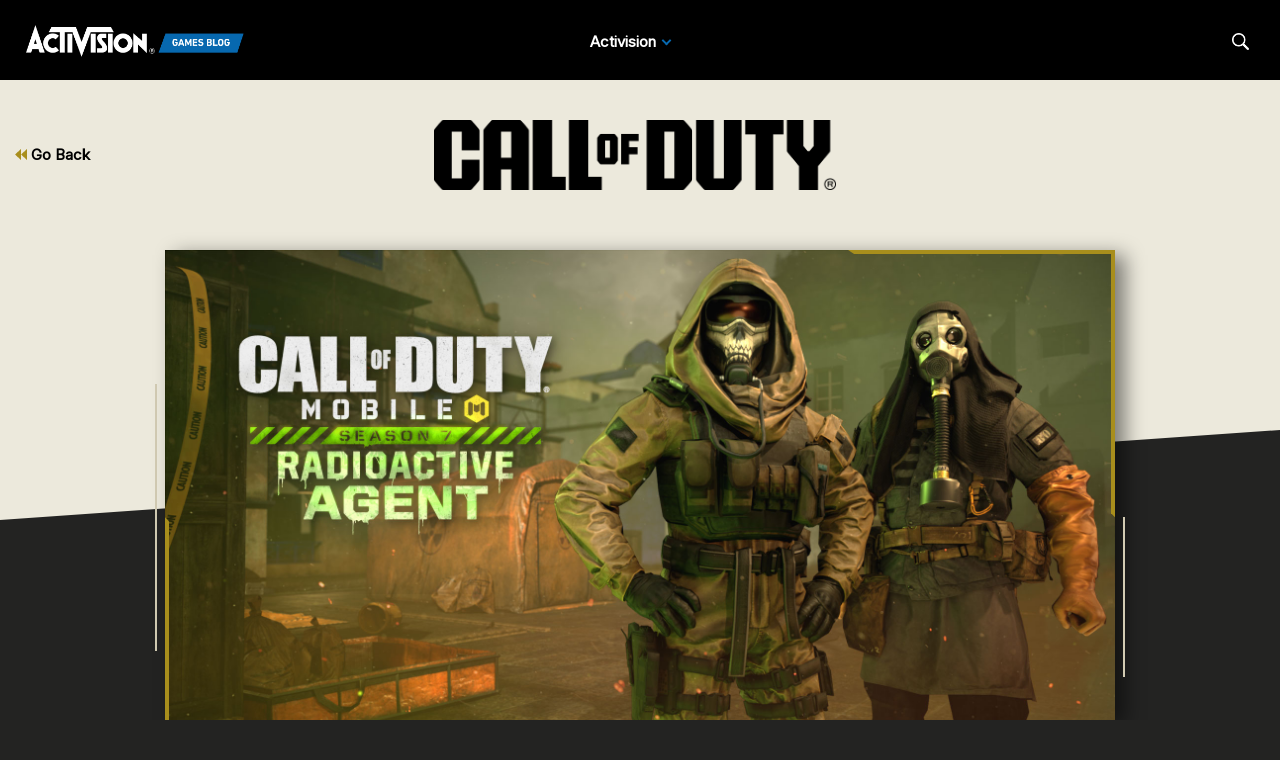

--- FILE ---
content_type: text/html;charset=utf-8
request_url: https://blog.activision.com/ja/call-of-duty/2020-06/Radioactive-Agent-the-New-Season-of-Call-of-Duty-Mobile-is-Now-Live
body_size: 15460
content:


     

    


<!DOCTYPE HTML>
<html lang="ja">

	


    
	

	
	

  <head>

	
	

	<script>

        var curUrl = window.location.href;

		var isDev = window.location.host.includes("dev") || window.location.host.includes("preview") || window.location.host.includes("test");
        var isStage = window.location.host.includes("stage");
        var codDomain = isDev ? 'profile-dev' : isStage ? 'profile-stage' : 'profile';
        var domain = isDev || isStage || window.location.host.includes("profile") ? "s-dev" : "s";
        var siteId, fetchUrl;

        if(curUrl.includes("callofduty.com") > 0) {
            siteId = "cod";
            fetchUrl = "https://" + codDomain + ".callofduty.com";
        }
        else if(curUrl.includes("crashbandicoot.com") > 0) {
			siteId = "crash";
            fetchUrl = "https://" + domain + ".crashbandicoot.com";
        }
        else if(curUrl.includes("tonyhawkthegame.com") > 0) {
            siteId = "th";
            fetchUrl = "https://" + domain + ".tonyhawkthegame.com";
        }
        else if(curUrl.includes("sekirothegame.com") > 0) {
            siteId = "sekiro";
            fetchUrl = "https://" + domain + ".sekirothegame.com";
        }
        else if(curUrl.includes("activision.com") > 0) {
            siteId = "activision";
            fetchUrl = "https://" + domain + ".activision.com";
        }

		var OneTrust = {
				dataSubjectParams: {
					id: "",
					isAnonymous: false,
					token : ""
				}
			};		
			function otGetCookie (cookieName) {
				var i = 0,
					cookies = document.cookie.split(";"),
					length = cookies.length,
					trimRegex = /^\s+|\s+$/g,
					cookiePair;

				for (; i < length; i++) {
					cookiePair = cookies[i].split('=');				
					if (cookiePair[0].replace(trimRegex, '') === cookieName) return unescape(cookiePair[1]);
				}
			}
			var loggedIn = otGetCookie("ACT_SSO_COOKIE") || otGetCookie("s_ACT_SSO_COOKIE") || false;
			if(loggedIn) {

				var xsrfToken = otGetCookie("XSRF-TOKEN");
				var ssoCookieValue = otGetCookie("ACT_SSO_COOKIE");
    			var headers = {
        			'Cookie': "ACT_SSO_COOKIE=" + ssoCookieValue,
					'X-XSRF-TOKEN': xsrfToken
    			}

				fetch(fetchUrl + "/" + siteId + "/regulations/onetrust/auth", {
					method: "POST",
            		credentials: 'include',
            		mode: 'cors',
					headers: headers
				})
				.then((response) => response.json())
				.then((json) => { 
					OneTrust = {
						dataSubjectParams: {
							id: json.userId,
							isAnonymous: false,
							token : json.token
						}
					};
					console.log("OneTrust: ",OneTrust);
				})
        		.catch(error => {
                    // Handle errors
                    console.error('Fetch error:', error); 
                });
			}
			window.addEventListener("OneTrustGroupsUpdated", handleOneTrustGroupsUpdated);
		    function handleOneTrustGroupsUpdated() {
				if(loggedIn) {
        			var xsrfToken = otGetCookie("XSRF-TOKEN");
                    var ssoCookieValue = otGetCookie("ACT_SSO_COOKIE");
                    var headers = {
            			'Cookie': "ACT_SSO_COOKIE=" + ssoCookieValue,
                        'X-XSRF-TOKEN': xsrfToken
                    };
					fetch(fetchUrl + "/" + siteId + "/regulations/onetrust/preferences?activeGroups=" + OnetrustActiveGroups, {
							method: "POST",
							credentials: 'include',
                			mode: 'cors',
							headers: headers
					})
            		.catch(error => {
                        // Handle errors
                        console.error('Fetch error:', error);
                    });

				}
			}

	</script>



    <meta charset="UTF-8"/>

    <meta name="country" content="US"/>

    
    

	
	<script src="https://ajax.googleapis.com/ajax/libs/jquery/3.6.0/jquery.min.js"></script>

	


	
    

         <script>var dataLayer = dataLayer || [],
    	         digitalData = {"page":{"pageInfo":{"charSet":"UTF-8","language":"JA","country":"US","site":"activision","pageName":"activision:blog:call-of-duty:2020-06:Radioactive-Agent-the-New-Season-of-Call-of-Duty-Mobile-is-Now-Live","siteSection":"web","siteSubsection":"Radioactive-Agent-the-New-Season-of-Call-of-Duty-Mobile-is-Now-Live"},"pageCategory":{"primaryCategory":"base","pageType":"sub category","subCategory1":"ja"},"targetEntity":{"locale":"ja_US","brand":"activision","categoryId":"['base', 'base:ja', 'activision:blog:call-of-duty:2020-06:Radioactive-Agent-the-New-Season-of-Call-of-Duty-Mobile-is-Now-Live']","pageURL":"https://www.callofduty.com/content/atvi/activision/atvi-touchui/web/ja/blog/call-of-duty/2020-06/Radioactive-Agent-the-New-Season-of-Call-of-Duty-Mobile-is-Now-Live.html","id":"Radioactive-Agent-the-New-Season-of-Call-of-Duty-Mobile-is-Now-Live","name":"Call of Duty®: Mobileの新シーズン、トキシックフォースが始まりました！"}}};
    </script>

    
    

     
     
    <base href="https://www.callofduty.com"/> 



	
    

	


    
    

     <title>Call of Duty®: Mobileの新シーズン、トキシックフォースが始まりました！</title>


    
    

    <meta name="template" content="atvi-blog-post-template"/>
    



    
    

    


	
        
        
            
        
    

    

	<link rel="image_src" href="https://imgs.callofduty.com/content/dam/atvi/activision/atvi-touchui/blog/callofduty/feature/CODM_S7_Tout.jpg"/>

    <meta property="og:title" content="Call of Duty®: Mobileの新シーズン、トキシックフォースが始まりました！"/>
    <meta property="og:url" content="https://www.callofduty.com/ja/call-of-duty/2020-06/Radioactive-Agent-the-New-Season-of-Call-of-Duty-Mobile-is-Now-Live"/>
	
	<meta property="og:description" content="大規模にアップデートされたBattle Royaleマップでは、7つの新エリアと拡張された従来のエリアを探索したり、統一された一連のバトルパスで報酬を獲得したり、Gulagで2v2 Gunfightを戦ったり、その遊び方は様々。"/>
	<meta property="og:type" content="website"/>

    <meta property="og:image" content="https://imgs.callofduty.com/content/dam/atvi/activision/atvi-touchui/blog/callofduty/feature/CODM_S7_Tout.jpg"/>
    <meta property="og:image:url" content="https://imgs.callofduty.com/content/dam/atvi/activision/atvi-touchui/blog/callofduty/feature/CODM_S7_Tout.jpg"/>
    <meta property="og:image:secure_url" content="https://imgs.callofduty.com/content/dam/atvi/activision/atvi-touchui/blog/callofduty/feature/CODM_S7_Tout.jpg"/>

    <meta name="twitter:title" content="Call of Duty®: Mobileの新シーズン、トキシックフォースが始まりました！"/>
    
	<meta name="twitter:description" content="大規模にアップデートされたBattle Royaleマップでは、7つの新エリアと拡張された従来のエリアを探索したり、統一された一連のバトルパスで報酬を獲得したり、Gulagで2v2 Gunfightを戦ったり、その遊び方は様々。"/>
    <meta name="twitter:image" content="https://imgs.callofduty.com/content/dam/atvi/activision/atvi-touchui/blog/callofduty/feature/CODM_S7_Tout.jpg"/>
    <meta name="twitter:card" content="summary_large_image"/>
	<meta name="twitter:site" content="@activision"/>
    <meta name="twitter:url" content="https://www.callofduty.com/ja/call-of-duty/2020-06/Radioactive-Agent-the-New-Season-of-Call-of-Duty-Mobile-is-Now-Live"/>

    <!-- END SHARE META TAGS -->


    
    
		

	 

   

	
	

	
	

	
    <script type="application/ld+json">
        {
          "@context": "http://schema.org",
          "@type": "VideoGame",
          "author": {
                "@type": "Organization", 
                "name": [""]
          },
          "contentRating": "",
          "datePublished": "",
          "description": "",
          "gamePlatform": [],
          "genre": [],
          "image": "",
          "name": "",
	      "contentLocation": [],
		  "playMode": [],
		  "isAccessibleForFree": "False",
          "inLanguage": [
                {
                    "@type": "Language",
                    "name": "English"
                }
            ],
            "thumbnailUrl": "",
            "publisher": {
                "@type": "Organization",
                "name": "Activision Publishing",
                "sameAs": [
                    "http://www.activision.com",
                    "https://www.youtube.com/user/ActivisionGames",
                    "http://en.wikipedia.org/wiki/Activision"
                ]

            },        
            "applicationCategory": "Game",
            "operatingSystem": [],
            "url": "",
            "isPartOf": {
                "@type":"VideoGameSeries",
                "name":""
            }
        }

    	</script>

    
    <!-- END SCHEMA TAGS -->

    
    
    

	<script> 
        var ATVI = ATVI || {},
			wcmmode;
		if (false) wcmmode = 'edit';
		if (false) wcmmode = 'design';
		if (!false && !false) wcmmode = '';
		ATVI.pageMode = wcmmode;
		ATVI.pageEnv = ('www.callofduty.com'.indexOf('cmsauthor') > -1) ? 'dev' : 'prod';
		ATVI.pageLocale = 'ja';
	</script>



    
    

   

   
    <script>
		(function() {
            var winUrl = window.location.hostname,
            	url = 'https://s.activision.com/resources/common/scripts/sso.bar.js',
            	prev = 'https://s.activision.com/resources/common/scripts/sso.bar.js',
            	stage = '',
            	author = 'https://s.activision.com/resources/common/scripts/sso.bar.js',
            	scriptTag = document.createElement('script');
            if (winUrl.indexOf('preview.') > -1 || winUrl.indexOf('test.') > -1 && prev) url = prev; //switch between "prev" and "url" for support team.
            if (winUrl.indexOf('stage.') > -1 && stage) url = stage;
            if (winUrl.indexOf('dev.') > -1) url = prev;
            if (winUrl.indexOf('cmsauthor') > -1 && author) url = author;
            scriptTag.setAttribute('src', url);
            scriptTag.id = 'sso-bar-script';
            document.write(scriptTag.outerHTML);
        })();

        var config = {
			containerId: 'cdo-bar',
    		locale: 'ja',
			cms: true,
    		communityId: 'activision',
    		customSupportPath: '' || null
        };

    </script>

    
    	<script>
        	(function() {
                var initSsoLibrary = function() {
                    if (typeof SSO == "object") {
                        window.ssobar = new SSO.Bar(config);
                	} else {
                    	setTimeout(function() {
                        	initSsoLibrary();
                        }, 250);
                    }
                };
                initSsoLibrary();
			})();
      	  </script>
		
   



    
    

    

	

    

	

    

    

    
    
<link rel="stylesheet" href="/apps/atvi/global/clientlibs.3bf3f28740b0f13f93c845b52b11a008.css" type="text/css"><script type="text/javascript" src="/apps/atvi/global/clientlibs.e7588ccf8890f0ab634f13fb4fbea46b.js"></script>



    

    




	
    
	
	 
	 
	
	 

	

	
        
        

            
            
				<link rel="alternate" hreflang="en-us" href="https://www.callofduty.com/content/atvi/activision/atvi-touchui/web/en/blog/call-of-duty/2020-06/Radioactive-Agent-the-New-Season-of-Call-of-Duty-Mobile-is-Now-Live"/>
                <link rel="alternate" hreflang="x-default" href="https://www.callofduty.com/content/atvi/activision/atvi-touchui/web/en/blog/call-of-duty/2020-06/Radioactive-Agent-the-New-Season-of-Call-of-Duty-Mobile-is-Now-Live"/>
            
            
            
            
            
            
            
            
            
            
            
            
        
        
    
        
        

            
				<link rel="alternate" hreflang="pl" href="https://www.callofduty.com/content/atvi/activision/atvi-touchui/web/pl/blog/call-of-duty/2020-06/Radioactive-Agent-the-New-Season-of-Call-of-Duty-Mobile-is-Now-Live"/>
            
            
            
            
            
            
            
            
            
            
            
            
            
        
        
    
        
        

            
				<link rel="alternate" hreflang="ko" href="https://www.callofduty.com/content/atvi/activision/atvi-touchui/web/ko/blog/call-of-duty/2020-06/Radioactive-Agent-the-New-Season-of-Call-of-Duty-Mobile-is-Now-Live"/>
            
            
            
            
            
            
            
            
            
            
            
            
            
        
        
    
        
        

            
				<link rel="alternate" hreflang="ja" href="https://www.callofduty.com/content/atvi/activision/atvi-touchui/web/ja/blog/call-of-duty/2020-06/Radioactive-Agent-the-New-Season-of-Call-of-Duty-Mobile-is-Now-Live"/>
            
            
            
            
            
            
            
            
            
            
            
            
            
        
        
    
        
        

            
				<link rel="alternate" hreflang="ar" href="https://www.callofduty.com/content/atvi/activision/atvi-touchui/web/ar/blog/call-of-duty/2020-06/Radioactive-Agent-the-New-Season-of-Call-of-Duty-Mobile-is-Now-Live"/>
            
            
            
            
            
            
            
            
            
            
            
            
            
        
        
    
        
        

            
				<link rel="alternate" hreflang="ru" href="https://www.callofduty.com/content/atvi/activision/atvi-touchui/web/ru/blog/call-of-duty/2020-06/Radioactive-Agent-the-New-Season-of-Call-of-Duty-Mobile-is-Now-Live"/>
            
            
            
            
            
            
            
            
            
            
            
            
            
        
        
    
        
        

            
            
            
            
            
            
            
            
            
            
            
				<link rel="alternate" hreflang="zh-cn" href="https://www.callofduty.com/content/atvi/activision/atvi-touchui/web/zh_cn/blog/call-of-duty/2020-06/Radioactive-Agent-the-New-Season-of-Call-of-Duty-Mobile-is-Now-Live"/>
            
            
            
        
        
    
        
        

            
            
            
            
            
            
            
            
            
            
            
            
				<link rel="alternate" hreflang="zh-tw" href="https://www.callofduty.com/content/atvi/activision/atvi-touchui/web/zh_tw/blog/call-of-duty/2020-06/Radioactive-Agent-the-New-Season-of-Call-of-Duty-Mobile-is-Now-Live"/>
            
            
        
        
    
        
        

            
				<link rel="alternate" hreflang="pt" href="https://www.callofduty.com/content/atvi/activision/atvi-touchui/web/pt/blog/call-of-duty/2020-06/Radioactive-Agent-the-New-Season-of-Call-of-Duty-Mobile-is-Now-Live"/>
            
            
            
            
            
            
            
            
            
            
            
            
            
        
        
    
        
        

            
            
            
            
            
            
            
            
            
            
            
            
            
				<link rel="alternate" hreflang="pt-br" href="https://www.callofduty.com/content/atvi/activision/atvi-touchui/web/pt_br/blog/call-of-duty/2020-06/Radioactive-Agent-the-New-Season-of-Call-of-Duty-Mobile-is-Now-Live"/>
            
        
        
    
        
        

            
				<link rel="alternate" hreflang="de" href="https://www.callofduty.com/content/atvi/activision/atvi-touchui/web/de/blog/call-of-duty/2020-06/Radioactive-Agent-the-New-Season-of-Call-of-Duty-Mobile-is-Now-Live"/>
            
            
            
            
            
            
            
            
            
            
            
            
            
        
        
    
        
        

            
				<link rel="alternate" hreflang="it" href="https://www.callofduty.com/content/atvi/activision/atvi-touchui/web/it/blog/call-of-duty/2020-06/Radioactive-Agent-the-New-Season-of-Call-of-Duty-Mobile-is-Now-Live"/>
            
            
            
            
            
            
            
            
            
            
            
            
            
        
        
    
        
        

            
				<link rel="alternate" hreflang="es" href="https://www.callofduty.com/content/atvi/activision/atvi-touchui/web/es/blog/call-of-duty/2020-06/Radioactive-Agent-the-New-Season-of-Call-of-Duty-Mobile-is-Now-Live"/>
            
            
            
            
            
            
            
            
            
            
            
            
            
        
        
    
        
        

            
            
            
            
            
            
            
            
				<link rel="alternate" hreflang="es-mx" href="https://www.callofduty.com/content/atvi/activision/atvi-touchui/web/es_mx/blog/call-of-duty/2020-06/Radioactive-Agent-the-New-Season-of-Call-of-Duty-Mobile-is-Now-Live"/>
            
            
            
            
            
            
        
        
    
        
        

            
				<link rel="alternate" hreflang="fr" href="https://www.callofduty.com/content/atvi/activision/atvi-touchui/web/fr/blog/call-of-duty/2020-06/Radioactive-Agent-the-New-Season-of-Call-of-Duty-Mobile-is-Now-Live"/>
            
            
            
            
            
            
            
            
            
            
            
            
            
        
        
    
        
        

            
            
            
            
            
            
            
            
            
				<link rel="alternate" hreflang="fr-ca" href="https://www.callofduty.com/content/atvi/activision/atvi-touchui/web/fr_ca/blog/call-of-duty/2020-06/Radioactive-Agent-the-New-Season-of-Call-of-Duty-Mobile-is-Now-Live"/>
            
            
            
            
            
        
        
    
        
        

            
            
            
            
            
				<link rel="alternate" hreflang="en-au" href="https://www.callofduty.com/content/atvi/activision/atvi-touchui/web/en_au/blog/call-of-duty/2020-06/Radioactive-Agent-the-New-Season-of-Call-of-Duty-Mobile-is-Now-Live"/>
            
            
            
            
            
            
            
            
            
        
        
    
        
        

            
            
            
				<link rel="alternate" hreflang="en-gb" href="https://www.callofduty.com/content/atvi/activision/atvi-touchui/web/en_gb/blog/call-of-duty/2020-06/Radioactive-Agent-the-New-Season-of-Call-of-Duty-Mobile-is-Now-Live"/>
            
            
            
            
            
            
            
            
            
            
            
        
        
    
        
        

            
            
            
            
				<link rel="alternate" hreflang="en-ca" href="https://www.callofduty.com/content/atvi/activision/atvi-touchui/web/en_ca/blog/call-of-duty/2020-06/Radioactive-Agent-the-New-Season-of-Call-of-Duty-Mobile-is-Now-Live"/>
            
            
            
            
            
            
            
            
            
            
        
        
    

	
    
    

  


    
    
    
    
    <link rel="icon" href="/content/dam/atvi/global/favicon/favicon.ico"/>
	<link rel="icon" type="image/vnd.microsoft.icon" href="/content/dam/atvi/global/favicon/favicon.ico"/>
    <link rel="shortcut icon" type="image/vnd.microsoft.icon" href="/content/dam/atvi/global/favicon/favicon.ico"/>



    <meta http-equiv="X-UA-Compatible" content="IE=100"/>
    <meta http-equiv="content-type" content="text/html; charset=UTF-8"/>
	<link rel="apple-touch-icon" href="https://www.activision.com/content/dam/atvi/global/apple-touch-icon.png"/>
	<meta name="robots" content="max-image-preview:large"/>

    
	
    

    <meta name="viewport" content="width=device-width, initial-scale=1"/>


    
    
        
    

    
    
<link rel="stylesheet" href="/libs/wcm/foundation/components/page/responsive.6b768e2136fcc283bddfd16e964001ab.css" type="text/css">



    

    <!--adobe launch header scripts-->
        

    <!--end adobe launch scripts-->


	
	

	


  </head>


	
    


<body>


		
		

    



        
        
	


    

        
        <div class="root responsivegrid">


<div class="aem-Grid aem-Grid--12 aem-Grid--default--12 ">
    
    <div class="experiencefragment aem-GridColumn aem-GridColumn--default--12">

    
    

<section class="experience-fragment-container ">
	

	


<div class="aem-Grid aem-Grid--12 aem-Grid--default--12 ">
    
    <div class="responsivegrid aem-GridColumn aem-GridColumn--default--12">


<div class="aem-Grid aem-Grid--12 aem-Grid--default--12 ">
    
    <div class="agb-header aem-GridColumn aem-GridColumn--default--12">





    <header class="agb-header-container">
        <div class="inner-container">
            <nav class="desktop-header" aria-label="Activision Games Blog Navigation">
                <div class="nav-inner-container">
                    <div class="logo-container">
                        <div class="logo">
                            <a href="/" aria-label="Activision Games Blog"><img src="/content/dam/atvi/activision/atvi-touchui/blog/common/agb-logo-blue.png" alt="Activision Games Blog logo"/></a>
                        </div>
                    </div>

                    <div class="nav-links">
                        <div class="nav-list">
                            <ul>
                                <li data-studio="atvi">
                                    <span class="drop-label">Activision</span> <span class="drop-arrow">&nbsp;</span>

                                    <div class="studio-menu" data-studio="atvi">
                                        <div class="franchise-list">
                                            <ul>
                                                

                                                <li data-idx="1" class="dropdown active">
                                                    <a href="https://www.callofduty.com/ja/blog">Call of Duty</a>

                                                    <div class="game-list">
                                                        <img class="notch-br" src="/content/dam/atvi/activision/atvi-touchui/blog/common/BO6_KA.webp" alt="Call of Duty"/>

                                                        
                                                    </div>
                                                </li>
                                            
                                                

                                                <li data-idx="2" class="dropdown ">
                                                    <a href="https://blog.activision.com/ja/crash-bandicoot">Crash Bandicoot</a>

                                                    <div class="game-list">
                                                        <img class="notch-br" src="/content/dam/atvi/activision/atvi-touchui/blog/common/AGB-Crash4-TOUT.jpg" alt="Crash Bandicoot"/>

                                                        
                                                    </div>
                                                </li>
                                            
                                                

                                                <li data-idx="3" class="dropdown ">
                                                    <a href="https://blog.activision.com/ja/tony-hawk">Tony Hawk’s Pro Skater</a>

                                                    <div class="game-list">
                                                        <img class="notch-br" src="/content/dam/atvi/tony-hawk/blog/chicago/pro-skater-3-4-launch-blog/THPS-REVEAL-IMAGE-TOUT.jpg" alt="Tony Hawk’s Pro Skater"/>

                                                        
                                                    </div>
                                                </li>
                                            
                                                

                                                <li data-idx="4" class="dropdown ">
                                                    <a href="https://blog.activision.com/ja/sekiro">Sekiro: Shadows Die Twice</a>

                                                    <div class="game-list">
                                                        <img class="notch-br" src="/content/dam/atvi/activision/atvi-touchui/blog/common/SekiroPreviewsFEATURE.jpg" alt="Sekiro: Shadows Die Twice"/>

                                                        
                                                    </div>
                                                </li>
                                            
                                                

                                                <li data-idx="5" class="dropdown ">
                                                    <a href="https://blog.activision.com/ja/spyro">Spyro The Dragon</a>

                                                    <div class="game-list">
                                                        <img class="notch-br" src="/content/dam/atvi/activision/atvi-touchui/blog/common/SPYRO-RELEASE-TOUT.jpg" alt="Spyro The Dragon"/>

                                                        
                                                    </div>
                                                </li>
                                            
                                                

                                                <li data-idx="6" class="dropdown ">
                                                    <a href="https://blog.activision.com/activision">Activision</a>

                                                    <div class="game-list">
                                                        <img class="notch-br" src="/content/dam/atvi/activision/atvi-touchui/activision/common/activision-banner.jpg" alt="Activision"/>

                                                        
                                                    </div>
                                                </li>
                                            </ul>
                                        </div>
                                    </div>
                                </li>
                                

                                
                            </ul>
                        </div>
                    </div>

                    <div class="search-locale">
                        <div class="locale-selector"></div>

                        <div class="search">
                            <button class="search-btn" aria-label="Search articles">
                                <span class="search-icon"></span>
                                <span class="visually-hidden">Search</span>
                            </button>
                        </div>
                    </div>
                </div>
            </nav>

            <nav class="mobile-header">
                <div class="mobile-nav">
                    <div class="logo">
                        <a href="/" aria-label="Activision Games Blog"><img src="/content/dam/atvi/activision/atvi-touchui/blog/common/agb-logo-blue.png" alt="Activision Games Blog logo"/></a>
                    </div>

                    <div class="search-menu">
                        <button class="mobile-burger" aria-label="Mobile Menu" aria-expanded="false">
                            <div class="bar one" aria-hidden="true"></div>
                            <div class="bar two" aria-hidden="true"></div>
                            <div class="bar three" aria-hidden="true"></div>
                        </button>

                        <div class="search">
                            <button class="search-btn" aria-label="Search articles">
                                <span class="search-icon"></span>
                                <span class="visually-hidden">Search</span>
                            </button>
                        </div>
                    </div>
                </div>

                <div class="mobile-panel">
                    <div class="panel-container">
                        <div class="panel-section" data-studio="atvi">
                            <h2 class="studio-label"><b>Activision</b></h2>

                            

                            <div class="franchise-list">
                                <ul>
                                    <li data-idx="1" class="dropdown">
                                        <a href="https://www.callofduty.com/ja/blog">
                                            <div class="franchise-icon">
                                                <img src="/content/dam/atvi/activision/atvi-touchui/blog/common/BO6_KA.webp" alt="Call of Duty"/>
                                            </div>

                                            <p class="franchise-label">Call of Duty</p>
                                        </a>
                                    </li>
                                
                                    <li data-idx="2" class="dropdown">
                                        <a href="https://blog.activision.com/ja/crash-bandicoot">
                                            <div class="franchise-icon">
                                                <img src="/content/dam/atvi/activision/atvi-touchui/blog/common/AGB-Crash4-TOUT.jpg" alt="Crash Bandicoot"/>
                                            </div>

                                            <p class="franchise-label">Crash Bandicoot</p>
                                        </a>
                                    </li>
                                
                                    <li data-idx="3" class="dropdown">
                                        <a href="https://blog.activision.com/ja/tony-hawk">
                                            <div class="franchise-icon">
                                                <img src="/content/dam/atvi/tony-hawk/blog/chicago/pro-skater-3-4-launch-blog/THPS-REVEAL-IMAGE-TOUT.jpg" alt="Tony Hawk’s Pro Skater"/>
                                            </div>

                                            <p class="franchise-label">Tony Hawk’s Pro Skater</p>
                                        </a>
                                    </li>
                                
                                    <li data-idx="4" class="dropdown">
                                        <a href="https://blog.activision.com/ja/sekiro">
                                            <div class="franchise-icon">
                                                <img src="/content/dam/atvi/activision/atvi-touchui/blog/common/SekiroPreviewsFEATURE.jpg" alt="Sekiro: Shadows Die Twice"/>
                                            </div>

                                            <p class="franchise-label">Sekiro: Shadows Die Twice</p>
                                        </a>
                                    </li>
                                
                                    <li data-idx="5" class="dropdown">
                                        <a href="https://blog.activision.com/ja/spyro">
                                            <div class="franchise-icon">
                                                <img src="/content/dam/atvi/activision/atvi-touchui/blog/common/SPYRO-RELEASE-TOUT.jpg" alt="Spyro The Dragon"/>
                                            </div>

                                            <p class="franchise-label">Spyro The Dragon</p>
                                        </a>
                                    </li>
                                
                                    <li data-idx="6" class="dropdown">
                                        <a href="https://blog.activision.com/activision">
                                            <div class="franchise-icon">
                                                <img src="/content/dam/atvi/activision/atvi-touchui/activision/common/activision-banner.jpg" alt="Activision"/>
                                            </div>

                                            <p class="franchise-label">Activision</p>
                                        </a>
                                    </li>
                                </ul>
                            </div>
                        </div>
                    </div>
                </div>
            </nav>

            <div class="search-bar-container">
                <div>
                    <label for="nav-search-bar">Search</label>
                    <img aria-hidden="true" src="/content/dam/atvi/activision/atvi-touchui/blog/common/agb-btn-search-icon.svg" alt="Search"/>
                    <input type="search" id="nav-search-bar" name="search-bar" class="search-bar" placeholder="Search"/>
                </div>
            </div>
        </div>
    </header>

</div>

    
</div>
</div>

    
</div>

</section>
</div>
<div class="atvi-blog-post-layout aem-GridColumn aem-GridColumn--default--12">
    
<link rel="stylesheet" href="/apps/atvi/activision/activision-blog/2021/clientlibs/atvi-blog-core.12f02d9a3f213994a79936cda3804674.css" type="text/css">
<link rel="stylesheet" href="/apps/atvi/activision/activision-blog/components/structure/atvi-blog-post-layout/clientlibs.8750f614a8c9026c11c2d04c44cdb0d0.css" type="text/css">
<script src="/apps/atvi/activision/activision-blog/2021/clientlibs/atvi-blog-core.9b0c80eb631fe40f9fe190e2f6c241c5.js"></script>
<script src="/apps/atvi/activision/activision-blog/components/structure/atvi-blog-post-layout/clientlibs.22a955b2f8766ea007ddc1851eb8867d.js"></script>




 











<main id="main" class="blog-post-container bg-dark" data-theme="cod">

    <div class="top-color"></div>

    <div class="top-section">
		<div class="back-btn-container">
            
            <a href="https://blog.activision.com/call-of-duty"><svg class="icon"><use xlink:href="#icon-double-arrow-back"></use></svg> Go Back</a>
            
            
            
            
            
        </div>

        <div class="logo-container">
            <img src="/content/dam/atvi/activision/atvi-touchui/blog/common/Call-of-Duty_Wordmark_Black.png" alt="Call of Duty logo"/>
        </div>

        <div class="button-container" data-info="cod">

            

        </div>
    </div>

    <div class="inner-container">
        <div class="blog-header-container">
            <div class="graphics">
                <div class="shadow"><div class="bg-shape notch-br"></div></div>

                <div class="bg">

                    
                	

                    <div class="img-wrapper notch-br">
                        <img class="d-img" aria-hidden="true" src="/content/dam/atvi/activision/atvi-touchui/blog/callofduty/feature/CODM_S7_Tout.jpg" onerror="this.src='/content/dam/atvi/activision/atvi-touchui/activision/common/activision-banner.jpg'"/></img>
                        <img class="m-img" aria-hidden="true" src="/content/dam/atvi/activision/atvi-touchui/blog/callofduty/feature/CODM_S7_Tout.jpg" onerror="this.src='/content/dam/atvi/activision/atvi-touchui/activision/common/activision-banner.jpg'"/></img>
                    </div>

                    <div class="overlay">
                        <div class="frame-top"></div>
                        <div class="frame-bottom"></div>
                    </div>
                    
                </div>


            </div>

            <div class="text">

                

                <div class="text-inner-container">

                    
					<div class="mobile-layout">
                        <div class="date-by-lines">
                            <p class="dateline"></p>
                            <p class="byline">by Daniel Noel</p>
                        </div>
        
                        <div class="headlines">
                            <h1><span class="underline">Call of Duty<sup>®</sup>: Mobileの新シーズン、トキシックフォースが始まりました！</span></h1>
                            <p>大規模にアップデートされたBattle Royaleマップでは、7つの新エリアと拡張された従来のエリアを探索したり、統一された一連のバトルパスで報酬を獲得したり、Gulagで2v2 Gunfightを戦ったり、その遊び方は様々。</p>
                        </div>
    
                        
                        

                    </div>

                    
                    <div class="desktop-layout">

                        <div>
                            <div class="headlines">
                                <h1><span class="underline">Call of Duty<sup>®</sup>: Mobileの新シーズン、トキシックフォースが始まりました！</span></h1>
                                <p>大規模にアップデートされたBattle Royaleマップでは、7つの新エリアと拡張された従来のエリアを探索したり、統一された一連のバトルパスで報酬を獲得したり、Gulagで2v2 Gunfightを戦ったり、その遊び方は様々。</p>
                            </div>

                            
                        </div>

                        <div>
                            <div class="date-by-lines">
                                <p class="dateline"></p>
                                <p class="byline">by Daniel Noel</p>
                            </div>

							
                        </div>

                    </div>

                    <div class="divider"></div>

                </div>
            </div>

        </div>

        <div class="blog-body-container">

            <div class="body-content">


<div class="aem-Grid aem-Grid--12 aem-Grid--default--12 ">
    
    <div class="text parbase aem-GridColumn aem-GridColumn--default--12">
<p>新しいシーズンが始まります！ トキシックフォースが始まりました。新しいモード、拡大されたBattle Royaleマップ、獲得可能な実用的武器、お気に入り兵士のための新しいスキン、放射セクターイベントなど、新しいコンテンツが満載です。</p>

</div>
<div class="atvi-video aem-GridColumn aem-GridColumn--default--12">
























    
<link rel="stylesheet" href="/apps/atvi/global/components/content/atvi-video/clientlibs.8220ad310f84d733ee1d5f8eb5bce99d.css" type="text/css">
<script src="/apps/atvi/global/components/content/atvi-video/clientlibs.935b1583eb2273a32a2a8fd40b6a655b.js"></script>







<script>
    ATVI.components.video = ATVI.components.video || {};
</script>






</div>
<div class="text parbase aem-GridColumn aem-GridColumn--default--12">
<p><i>Call of Duty: Mobile</i>最新シーズンの詳細をご覧ください。</p>
<p><b>統一されたバトルパス</b></p>

</div>
<div class="atvi-video aem-GridColumn aem-GridColumn--default--12">
























    







<script>
    ATVI.components.video = ATVI.components.video || {};
</script>






</div>
<div class="text parbase aem-GridColumn aem-GridColumn--default--12">
<p>トキシックフォースではバトルパスシステムに大きな変化が訪れ、プレイヤーは1つのコンテンツの流れに沿って進むことになります。 一連の無料ティアにより、そのレベルに到達したすべてのプレイヤーは報酬を獲得できます。また、バトルパスを購入したプレイヤーは、各ティアのコンテンツをアンロックすることができます。</p>
<p>これまでと同様に、マルチプレイヤー、Battle Royale、期間限定モードでマッチをプレイすることで、新しい一連のバトルパスシステムが進行していきます。 それでは、「トキシックフォースバトルパス」で入手できる豊富なコンテンツを少し見てみましょう。</p>
<p><b>無料ティア</b></p>
<p>ティア14では、すべてのプレイヤーが新しいスコアストリーク「クラスターストライク」を使用できるようになります。強力な空対地攻撃で敵に砲撃の雨を降らせましょう。 ティア21に進むと、新しい実用的な武器「QQ9 SMG」がアンロックされます。 一連の無料ティアでは、「デンジャーゾーン」や「コーション」迷彩など様々なアイテムが手に入ります。 戦い続けて武器庫を強化しましょう。</p>
<p><b>バトルパスティア</b></p>
<p>バトルパスを購入してティアごとに新しいコンテンツを獲得しましょう。 ティア1でハズマットゴーストをアンロックして敵を恐怖に陥れ、ティア12でクルーガー - アルケミストを獲得しましょう。ティア40でM4 - バックスクラッチャー、ティア50でQQ9 - フラッドなどのエピック武器スキンが入手できます。 さらに、ティア50では、レジェンドコーリングカード「パースート」がアンロックされます。 レアの「トキシック」とエピックのダイナミックな「バリケード」迷彩シリーズをアンロックして、スタイリッシュに戦いましょう。</p>
<p><b>Battle Royale体験が拡大</b></p>

</div>
<div class="atvi-video aem-GridColumn aem-GridColumn--default--12">
























    







<script>
    ATVI.components.video = ATVI.components.video || {};
</script>






    
    

    

    

    <div id="atvi-video-87340" data-vendor="youtube" data-youtube-id="AKWseiFUYE0" data-emptytext="ATVI Video" class="atvi-component atvi-video-component  aspect-ratio-default youtube-video  atvi-video" tabindex="0">
        
        
        
    

    <div class="player-part">

        <div class="display"></div>

        <div class="player-wrapper player-wrapper-atvi-video-87340">
            
	<div class="player atvi-instrument atvi-instrument-video-player">
        <div id="atvi-video-87340-embed"></div>
    </div>

        </div>

		<div class="playing-overlay"></div>

        
    <div class="controls">
        <div class="controls-container">
            <div class="button play atvi-instrument atvi-instrument-video-play">再生</div>
            <div class="button pause atvi-instrument atvi-instrument-video-pause">一時停止</div>
            <div class="time-slider atvi-instrument atvi-instrument-video-slider">
                <div class="inner">
                    <div class="loaded"></div>
                    <div class="filled"><div class="marker"></div></div>
                </div>
            </div>
                    
            <div class="clock">
                <span class="current">0:00</span><span class="separator"> / </span><span class="total">0:00</span>
            </div>
            <div class="button sd-hd atvi-instrument atvi-instrument-video-sd-hd-button">SD/HD</div>
            <div class="volume-wrapper">
                <div class="button speaker atvi-instrument atvi-instrument-video-speaker-button">ミュート/ミュート解除</div>
                <div class="volume-slider atvi-instrument atvi-instrument-video-volume-slider">
                    <div class="inner">
                        <div class="filled"><div class="marker"></div></div>
                    </div>
                </div>
            </div>
            <div class="button fullscreen atvi-instrument atvi-instrument-video-fullscreen-button">フルスクリーン</div>
        </div>
    </div>


		<!-- /*
        <div class="external-link-overlay">
			<a class="external-link" target="_blank" href="https://www.youtube.com/watch?v=AKWseiFUYE0" tabindex="0"></a>
        </div>
        */ -->

    </div>



        
        

        
        

        
        

	
	

   	<script>

        window.ATVIVideoEls = window.ATVIVideoEls || [];
		window.ATVIVideoEls.push({
            $el: $("#atvi-video-87340"),
            config: {
                youtubeId: "AKWseiFUYE0",
                start: 0,
        		isList: false,
                autoPlay: false, 
                customControls: true
            }
		});
     	(function($) {
            ATVI.library.withDependency('atvi-video', true, function() {
                if (!ATVI.components.video.YTScriptLoaded) ATVI.components.video.initYtAPI();
            });

        })(jQuery);
    </script>



        

        

        
        

	
    
<link rel="stylesheet" href="/apps/atvi/global/components/content/agegate/clientlibs.7efff85a34faca393ca3ee4569c8d4f7.css" type="text/css">
<script src="/apps/atvi/global/components/content/agegate/clientlibs.eabc5e3d3221109af6b7ed66cb4085a4.js"></script>



	
    




     
	

    <div id="atvi-agegate-435605" class="atvi-component atvi-agegate">

        <div class="form">
            <h2 class="dob-prompt">生年月日を入力してください。</h2>
            <div class="fields">
                
                
                    <span class="field-label date">開始日時:</span>
                    <input type="text" tabindex="0" class="day-input field" size="2" maxlength="2" placeholder="DD"/>
                    <span class="field-label month">月:</span>
                    <input type="text" tabindex="0" class="month-input field" size="2" maxlength="2" placeholder="MM"/>
                
                <span class="field-label year">:</span>
                <input type="text" tabindex="0" class="year-input field" size="4" maxlength="4" placeholder="YYYY"/>
            </div>
            <div class="feedback-message">
                <div class="error-message invalid-date">有効な日付を入力してください。</div>
                <div class="error-message failure">You may not access this content at this time</div>
            </div>
            <div class="submit-wrapper">
                <a href="#" tabindex="0" class="submit atvi-instrument atvi-instrument-agegate-submit-button">送信</a> 
            </div>
        </div>
    </div>

    <script>
        (function($) {
            ATVI.library.withDependency("agegate", false, function() {
                var config = {
                    minimumAge: 18,
                    disabled: Boolean(true && false)
                };

				var $el = $('#atvi-agegate-435605');

                ATVI.components.agegate.register($el, config);
                ATVI.components.agegate.engage($el, {autoplay: true});
            });
		})(jQuery);

    </script>



        
        
            <div class="atvi-video-thumbnail-container">
                <div class="atvi-video-thumbnail-play-icon">
                    <button aria-label="Play Video">
                        <svg class="thumb-play-icon" xmlns="http://www.w3.org/2000/svg" width="80" height="80" viewBox="0 0 120 120" fill="none">
                            <g transform="translate(60,60)">
                                <circle class="play-btn_ping" cx="0" cy="0" r="43.2" fill="#D60000" fill-opacity="1"/>
                                <circle class="play-btn_solid" cx="0" cy="0" r="43.2" fill="#D60000"/>
                            </g>
                            <path class="play-btn_triangle" d="M50.4 44.0721V77.6721L79.2 60.8721L50.4 44.0721Z" fill="white"/>
                        </svg>
                        <span>Play</span>
                    </button>
                </div>

                <div class="atvi-video-thumbnail">
                    
                    
                    <img src="https://i.ytimg.com/vi/AKWseiFUYE0/maxresdefault.jpg" alt="Video Thumbnail"/>
                    
                </div>
            </div>
        
    </div>

</div>
<div class="text parbase aem-GridColumn aem-GridColumn--default--12">
<p>Battle Royaleのマップに大規模拡張が行われ、7つの新しく多様なエリアが追加されました。ブラックマーケット、港、ダウンタウン、療養所、スキータウン、ヒート、極寒の湿地です。 従来より45%以上拡張したアップデートマップで、新しいBattle Royaleを体験しましょう。 ヒートでは敵に火をつけ、スキータウンでは敵を凍らせ、地下のブラックマーケットでは複数の画面でプレイヤーとヘリコプターの位置を確認してスパイとして敵を監視できるなど、様々なゲームプレイが楽しめます。 情報を掴んで、マップ上でマークして、狩りに出かけましょう。 </p>
<p><b>Battle Royaleの新車両: 戦車</b></p>
<p>戦車にご注意。この破壊力抜群の新車両はマッチ中にランダムに上空からドロップされ、スクアッド4人で乗車することができます。 エリア内のどの部隊もこの価値の高い車両を狙ってくる可能性が高いので、交戦に備えておきましょう。 戦車はシーズン開始後すぐにBattle Royaleにドロップするので、準備をお忘れなく </p>

</div>
<div class="atvi-blog-image aem-GridColumn aem-GridColumn--default--12">
 



<div class="blog-image " data-emptytext="Image" style="margin-bottom: 30px;">
    

        <img src="/content/dam/atvi/activision/atvi-touchui/blog/callofduty/body/CODM_S7_BR_Downtown_1.jpg" alt="" style="display: block; width: 100%; margin:0; padding:0;"/>

	

</div></div>
<div class="text parbase aem-GridColumn aem-GridColumn--default--12">
<p><b>Battle Royaleの新ボス: ブッチャー</b></p>
<p>ブッチャーが戦場に参戦。 ケルベロスに代わる、この恐ろしい新しいボスは、プレイヤーに血なまぐさい戦いを挑んできます。見事に勝利を収めた者は豪華な戦利品を獲得できます。</p>
<p><b>Battle Royale新クラス: スモークボマー</b></p>
<p>スモークボマーの登場で、Battle Royaleのクラスがさらにバラエティ豊かになります。 シーズン中に開催されるイベントで活躍することで、この新しいクラスをアンロックすることができます。さらに、シーズン中はタスクを完了してポイントを集めながら報酬を獲得することができます。</p>
<p>スモークボマーは広範囲に煙を撒き散らす発射体を放出するクラスタースモークグレネードのアビリティで、敵の視界を妨害するのに役立ちます。 煙の中にいる敵が見やすくなるパッシブアビリティ「スモーク視点」を活用して、敵の視界が効かなくなっているうちに倒しましょう。</p>
<p><b>放射セクターイベントで報酬をさらにアンロック</b></p>

</div>
<div class="atvi-blog-image aem-GridColumn aem-GridColumn--default--12">
 



<div class="blog-image " data-emptytext="Image" style="margin-bottom: 30px;">
    

        <img src="/content/dam/atvi/activision/atvi-touchui/blog/callofduty/body/CODM_S7_AttackofUndead.jpg" alt="" style="display: block; width: 100%; margin:0; padding:0;"/>

	

</div></div>
<div class="text parbase aem-GridColumn aem-GridColumn--default--12">
<p>放射セクターイベントでは、エピック武器など、さらに多くのコンテンツを獲得できます。 スティムショットを使用して耐性レベルを向上させ、豪華報酬を獲得しましょう！</p>
<p>放射セクターイベントはシーズン後半に始まります。 詳細はイベント開始にあわせてお知らせします。</p>
<p><b>ATTACK OF THE UNDEAD</b></p>
<p>アンデッドの大群から生き残れるか？新しいマルチプレイヤーモード「Attack of the Undead」では、試合開始時の短いカウントダウンタイマーの後、10人のプレイヤーのうち1人がランダムにアンデッドになります。 他の9人の生存者は、アンデッドに攻撃されて感染しないように、制限時間の中で戦い抜かなければなりません。 感染したプレイヤーは「変異」し、アンデッドの数が増えるにつれ、生き残ることが難しくなります。  </p>
<p>アンデッドが生存者を倒すと、その生存者は感染者に仲間入りしてしまいます。 残りの生存者は協力して制限時間まで生き延びます。生存者としてマッチを終了するために、アンデッドの大群に対して火力をあげて戦っていきましょう。 </p>
<p><b>Gulagで2v2 Gunfight</b></p>

</div>
<div class="atvi-blog-image aem-GridColumn aem-GridColumn--default--12">
 



<div class="blog-image " data-emptytext="Image" style="margin-bottom: 30px;">
    

        <img src="/content/dam/atvi/activision/atvi-touchui/blog/callofduty/body/CODM_S7_Gulag.jpg" alt="" style="display: block; width: 100%; margin:0; padding:0;"/>

	

</div></div>
<div class="text parbase aem-GridColumn aem-GridColumn--default--12">
<p>基本プレイ無料の<i>Warzone</i>のファンは、すでにGulag(強制収容所)に馴染みがある方も多いはず。<i>Call of Duty: Mobile</i>では、Gulagは復帰を巡って戦う場所ではなく、かつて2v2 Showdownモードとして知られていた最新のGunfightモード用のマップとして登場。 チームメイトと一緒にGulagに向かい、小人数チームで戦いましょう。全ての行動が勝敗を左右します。 </p>
<p>Gunfightのルールは2v2 Showdownと同じです。 すべてのプレイヤーに同じランダムなロードアウトが割り当てられ、全員が互角の立場で戦います。 このロードアウトは2ラウンドごとに変更されます。 6ラウンド先制したチームが勝利です。 健闘を祈ります。</p>
<p><b>Tunisiaでの戦闘</b></p>
<p>トキシックフォースには、地中海の海辺の町を舞台にしたマルチプレイヤーの新しい大規模マップ「Tunisia」が新登場します。Tunisiaの曲がりくねった通りや大広場では、激しい戦いが繰り広げられることになるでしょう。 上空に現れる敵のスコアストリークに気をつけて、すぐに引き金を引けるようにしておきましょう。 公式の<a href="https://blog.activision.com/call-of-duty/2020-05/Call-of-Duty-Mobile-Map-Snapshot-Tunisia">Tunisiaマップ概要をチェックしてライバルに差をつけましょう</a><span style="font-size: 23.0px;">。</span></p>
<p><b style="font-size: 23.0px;">新ランクモードの報酬</b></p>

</div>
<div class="atvi-blog-image aem-GridColumn aem-GridColumn--default--12">
 



<div class="blog-image " data-emptytext="Image" style="margin-bottom: 30px;">
    

        <img src="/content/dam/atvi/activision/atvi-touchui/blog/callofduty/body/CODM_S7_Ranked.jpg" alt="" style="display: block; width: 100%; margin:0; padding:0;"/>

	

</div></div>
<div class="text parbase aem-GridColumn aem-GridColumn--default--12">
<p>新シーズンといえば、ランクモードの新しい報酬です。ランクモードマルチプレイヤーとランクモードBattle Royaleでは、ルーキーIからレジェンドまで、それぞれのランクで独自の報酬がアンロックされます。 その一部を見てみましょう。</p>
<p><b>マルチプレイヤー</b></p>
<p>ランク ベテランII: ICR - スカル&amp;ブラッド</p>
<p>ランク プロI: HBRa3 - スカル&amp;ブラッド</p>
<p>ランク プロV: エピックコーリングカード – 払われた犠牲</p>
<p>ランク マスターIII: エピックのMSMC - ウェイストランド</p>
<p>ランクレジェンド: エピックフレーム - ボーンパイル</p>
<p><b>BATTLE ROYALE</b></p>
<p>複数ランク: Battle Royaleクラススキンのスカル&amp;ブラッドシリーズ</p>
<p>ランク マスターII: エピックキャラクターバッテリー - スカル&amp;ブラッド</p>
<p>ランク レジェンド: エピックアバター - チャージドバッテリー</p>
<p><b>シーズンイベントでさらに獲得しよう</b></p>
<p>新しいシーズンと一緒に新しいシーズンイベントも登場！ これらのマルチステップチャレンジには、各ステップをクリアするごとに報酬コンテンツがもらえるタスクがついています。 チャレンジの全ステップをクリアすると、新しい実用的な武器Chopperに加え、Man-O-WarやHVK-30のレアバージョンなど、最後にして最重要な報酬をアンロックできます。 最新のシーズンイベントと報酬はイベントタブで確認してください。 </p>
<p>戦いに備えて、準備をしておきましょう。 トキシックフォースバトルパスと新シーズンコンテンツが<i>Call of Duty: Mobile</i>に登場しました。</p>
<p>ゲーム内でお待ちしています。</p>

</div>
<div class="atvi-blog-post-info aem-GridColumn aem-GridColumn--default--12">
    
<link rel="stylesheet" href="/apps/atvi/activision/activision-blog/components/content/atvi-blog-post-info/clientlibs.c4fa9eccd7a88161b21dd1259796afed.css" type="text/css">
<script src="/apps/atvi/activision/activision-blog/components/content/atvi-blog-post-info/clientlibs.9b4624951d026d9e3b2c5159edb8e359.js"></script>












		<div class="blog-post-info-container related">
            
                <div class="info-header">
                    関連記事
                </div>
            
        
            <div class="blog-post-info-content-container">
        
                <div class="blog-post-info-content">

                     

                        

                        	
            
                                <div class="blog-post-info-entry">

                                    <a href="/call-of-duty/2020-05/Call-of-Duty-Mobile-Map-Snapshot-Tunisia">
                                
                                        <div class="blog-post-thumb">

                                            
                    
                                                <div class="blog-post-thumb-img" style="background: url(/content/dam/atvi/activision/atvi-touchui/blog/callofduty/feature/CODM_Tunisia_Tout.jpg) center center no-repeat; background-size: cover;"></div>
    
                                            
    
                                            
    
                                        </div>
                    
                                        <div class="blog-post-content">
    
                                            <h4>Call of Duty®: Mobile Map Snapshot: Tunisia</h4>
    
                                        </div>
                                
                                    </a>
                                
                                </div>
                            
                        
                     

                        

                        	
            
                                <div class="blog-post-info-entry">

                                    <a href="/ja/call-of-duty/2020-01/Link-Up-to-Earn-Rewards-in-Call-of-Duty-Mobile">
                                
                                        <div class="blog-post-thumb">

                                            
                    
                                                <div class="blog-post-thumb-img" style="background: url(/content/dam/atvi/activision/atvi-touchui/blog/callofduty/feature/AGB_CODM_UNO_Linking_TOUT.jpg) center center no-repeat; background-size: cover;"></div>
    
                                            
    
                                            
    
                                        </div>
                    
                                        <div class="blog-post-content">
    
                                            <h4>Link Up to Earn Rewards in Call of Duty®: Mobile</h4>
    
                                        </div>
                                
                                    </a>
                                
                                </div>
                            
                        
                     

                        

                        	
            
                                <div class="blog-post-info-entry">

                                    <a href="/ja/call-of-duty/2019-09/Call-of-Duty-Mobile-Launch-Landing-Site-Updated-Frequently">
                                
                                        <div class="blog-post-thumb">

                                            
                    
                                                <div class="blog-post-thumb-img" style="background: url(/content/dam/atvi/activision/atvi-touchui/blog/callofduty/feature/CODM-LANDINGSITE2-TOUT.jpg) center center no-repeat; background-size: cover;"></div>
    
                                            
    
                                            
    
                                        </div>
                    
                                        <div class="blog-post-content">
    
                                            <h4>Call of Duty®: Mobile Landing Site: Updated Frequently!</h4>
    
                                        </div>
                                
                                    </a>
                                
                                </div>
                            
                        
                    



                </div>

                

                

            </div>

		</div>

    

</div>
<div class="text parbase aem-GridColumn aem-GridColumn--default--12">
<p><i>最新情報は</i><a href="http://www.callofduty.com/mobile"><i>Call of Duty: Mobile</i></a><i>ウェブサイトでご確認ください。また、</i><a href="https://www.callofduty.com/"><i>www.callofduty.com</i></a><i>、 </i><a href="https://www.youtube.com/callofduty"><i>www.youtube.com/callofduty</i></a><i>のチェックと</i><i>Twitter、</i><a href="http://www.instagram.com/callofduty"><i>Instagram</i></a><i>、</i><a href="http://www.facebook.com/callofduty"><i>Facebook</i></a>で<a href="http://www.twitter.com/callofduty"><i>@CallofDuty</i></a><i>をフォローすることもお忘れなく。</i></p>
<p><i>© 2020 Activision Publishing, Inc. Activision、Call of Duty、Call of Duty: Black Ops、Call of Duty: Modern WarfareはActivision Publishing, Inc.の登録商標です。 その他全ての登録商標と商号は各所有者に帰属します。</i></p>
<p><i>Activision製品に関するより詳しい情報は、</i><a href="https://twitter.com/activision"><i>Twitter</i></a><i>、</i><a href="https://www.facebook.com/Activision/"><i> Facebook</i></a><i>、 </i><a href="https://www.instagram.com/activision/"><i>Instagram</i></a><i>で@Activisionをフォロー。</i></p>

</div>

    
</div>
</div>

            <div class="button-container">
                <button class="skip-link btn-btt icon-arrow">
                    <span class="bg notch-br"></span>
                    <span class="border-1"></span>
                    <span class="border-2"></span>
                    <span class="text">トップに戻る</span>
                    <span class="icon"></span>
                </button>
			</div>
        </div>

    </div>

</main>
<svg style="display:none;">
	<defs><symbol viewBox='0 0 12 11' id="icon-double-arrow-back">
    	<path fill-rule="evenodd" clip-rule="evenodd" d="M12 0L6 5.5l6 5.5V0zM6 0L0 5.5 6 11V0z" fill="inherit"/>
    </symbol></defs>
</svg>
</div>
<div class="experiencefragment aem-GridColumn aem-GridColumn--default--12">

    
    

<section class="experience-fragment-container ">
	

	


<div class="aem-Grid aem-Grid--12 aem-Grid--default--12 ">
    
    <div class="responsivegrid aem-GridColumn aem-GridColumn--default--12">


<div class="aem-Grid aem-Grid--12 aem-Grid--default--12 ">
    
    <div class="agb-footer aem-GridColumn aem-GridColumn--default--12">
    






<footer id="footer" class="agb-footer-container ">

    <div class="footer-inner">

        <div class="footer-top">

            <div class="footer-logo">
                <a href="https://www.activision.com" aria-label="Activision Games Blog home">
                    <img alt="Activision Games Blog logo" src="/content/dam/atvi/activision/atvi-touchui/blog/common/agb-logo-blue-stacked-black.png"/>
                </a>
            </div>

			<div class="support-links">
                <ul>
                    <li class="footer-locale-selector">
    
<link rel="stylesheet" href="/apps/atvi/global/components/content/atvi-locale-selector/clientlibs.88e78ea6e306aa543a4f3146182600f0.css" type="text/css">
<script src="/apps/atvi/global/components/content/atvi-locale-selector/clientlibs.6436bd27e9c6c8105ee9144b90f60e8f.js"></script>






<div class="atvi-locale-selector  open-up " data-selectedLocale="ja" role="navigation" aria-label="locale-selector.ariaLabel">
    <h2 class="visually-hidden">Choose your region</h2>

    <p class="cur-locale-selector-btn">
        <button id="locale-selector-toggle" aria-haspopup="listbox" aria-controls="locale-selector-list" aria-expanded="false" class="flag-button flag-ja" aria-label="選択した地域	
 - 日本語">
            <span class="visually-hidden">選択した地域	
 -
                日本語</span>
            <span class="flag-icon" aria-hidden="true">日本語</span>
            
        </button>
    </p>

    <div class="locale-panel" id="locale-selector-list" role="listbox">
        <div class="locale-panel-inner-container">
            <div class="locale-panel-header">
                <p class="selected-region-text">
                    <span class="label">選択した地域	
:</span>
                    <span class="locale-string">日本語</span>
                </p>
                <p class="close-btn">
                    <button type="button" aria-label="Close Menu">
                        <span class="visually-hidden">Close Menu</span>+
                    </button>
                </p>
            </div>

            

            

            <ul>
                <li class=" flag-en" data-lang="en" role="option">
                    <a href="/call-of-duty/2020-06/Radioactive-Agent-the-New-Season-of-Call-of-Duty-Mobile-is-Now-Live" aria-label="United States">
                        <div class="flag-icon" aria-hidden="true"></div>
                        <div class="region">
                            United States
                        </div>
                    </a>
                </li>
            
                <li class=" flag-en_gb" data-lang="en_gb" role="option">
                    <a href="/uk/en/call-of-duty/2020-06/Radioactive-Agent-the-New-Season-of-Call-of-Duty-Mobile-is-Now-Live" aria-label="イギリス">
                        <div class="flag-icon" aria-hidden="true"></div>
                        <div class="region">
                            イギリス
                        </div>
                    </a>
                </li>
            
                <li class=" flag-en_ca" data-lang="en_ca" role="option">
                    <a href="/ca/en/call-of-duty/2020-06/Radioactive-Agent-the-New-Season-of-Call-of-Duty-Mobile-is-Now-Live" aria-label="English Canada">
                        <div class="flag-icon" aria-hidden="true"></div>
                        <div class="region">
                            English Canada
                        </div>
                    </a>
                </li>
            
                <li class=" flag-en_au" data-lang="en_au" role="option">
                    <a href="/au/en/call-of-duty/2020-06/Radioactive-Agent-the-New-Season-of-Call-of-Duty-Mobile-is-Now-Live" aria-label="オーストラリア">
                        <div class="flag-icon" aria-hidden="true"></div>
                        <div class="region">
                            オーストラリア
                        </div>
                    </a>
                </li>
            
                <li class=" flag-fr" data-lang="fr" role="option">
                    <a href="/fr/call-of-duty/2020-06/Radioactive-Agent-the-New-Season-of-Call-of-Duty-Mobile-is-Now-Live" aria-label="フランス">
                        <div class="flag-icon" aria-hidden="true"></div>
                        <div class="region">
                            フランス
                        </div>
                    </a>
                </li>
            
                <li class=" flag-fr_ca" data-lang="fr_ca" role="option">
                    <a href="/ca/fr/call-of-duty/2020-06/Radioactive-Agent-the-New-Season-of-Call-of-Duty-Mobile-is-Now-Live" aria-label="Canada Français">
                        <div class="flag-icon" aria-hidden="true"></div>
                        <div class="region">
                            Canada Français
                        </div>
                    </a>
                </li>
            
                <li class=" flag-de" data-lang="de" role="option">
                    <a href="/de/call-of-duty/2020-06/Radioactive-Agent-the-New-Season-of-Call-of-Duty-Mobile-is-Now-Live" aria-label="Deutschland">
                        <div class="flag-icon" aria-hidden="true"></div>
                        <div class="region">
                            Deutschland
                        </div>
                    </a>
                </li>
            
                <li class=" flag-it" data-lang="it" role="option">
                    <a href="/it/call-of-duty/2020-06/Radioactive-Agent-the-New-Season-of-Call-of-Duty-Mobile-is-Now-Live" aria-label="Italia">
                        <div class="flag-icon" aria-hidden="true"></div>
                        <div class="region">
                            Italia
                        </div>
                    </a>
                </li>
            
                <li class=" flag-es" data-lang="es" role="option">
                    <a href="/es/call-of-duty/2020-06/Radioactive-Agent-the-New-Season-of-Call-of-Duty-Mobile-is-Now-Live" aria-label="España">
                        <div class="flag-icon" aria-hidden="true"></div>
                        <div class="region">
                            España
                        </div>
                    </a>
                </li>
            
                <li class=" flag-es_mx" data-lang="es_mx" role="option">
                    <a href="/mx/es/call-of-duty/2020-06/Radioactive-Agent-the-New-Season-of-Call-of-Duty-Mobile-is-Now-Live" aria-label="México">
                        <div class="flag-icon" aria-hidden="true"></div>
                        <div class="region">
                            México
                        </div>
                    </a>
                </li>
            
                <li class=" flag-pt" data-lang="pt" role="option">
                    <a href="/pt/call-of-duty/2020-06/Radioactive-Agent-the-New-Season-of-Call-of-Duty-Mobile-is-Now-Live" aria-label="ポルトガル">
                        <div class="flag-icon" aria-hidden="true"></div>
                        <div class="region">
                            ポルトガル
                        </div>
                    </a>
                </li>
            
                <li class=" flag-pt_br" data-lang="pt_br" role="option">
                    <a href="/br/pt/call-of-duty/2020-06/Radioactive-Agent-the-New-Season-of-Call-of-Duty-Mobile-is-Now-Live" aria-label="Brasil">
                        <div class="flag-icon" aria-hidden="true"></div>
                        <div class="region">
                            Brasil
                        </div>
                    </a>
                </li>
            
                <li class=" flag-pl" data-lang="pl" role="option">
                    <a href="/pl/call-of-duty/2020-06/Radioactive-Agent-the-New-Season-of-Call-of-Duty-Mobile-is-Now-Live" aria-label="Polska">
                        <div class="flag-icon" aria-hidden="true"></div>
                        <div class="region">
                            Polska
                        </div>
                    </a>
                </li>
            
                <li class=" flag-ru" data-lang="ru" role="option">
                    <a href="/ru/call-of-duty/2020-06/Radioactive-Agent-the-New-Season-of-Call-of-Duty-Mobile-is-Now-Live" aria-label="Россия">
                        <div class="flag-icon" aria-hidden="true"></div>
                        <div class="region">
                            Россия
                        </div>
                    </a>
                </li>
            
                <li class=" flag-ar" data-lang="ar" role="option">
                    <a href="/ar/call-of-duty/2020-06/Radioactive-Agent-the-New-Season-of-Call-of-Duty-Mobile-is-Now-Live" aria-label="アラビア語">
                        <div class="flag-icon" aria-hidden="true"></div>
                        <div class="region">
                            アラビア語
                        </div>
                    </a>
                </li>
            
                <li class="active flag-ja" data-lang="ja" role="option" aria-selected>
                    <a href="/ja/call-of-duty/2020-06/Radioactive-Agent-the-New-Season-of-Call-of-Duty-Mobile-is-Now-Live" aria-label="日本語">
                        <div class="flag-icon" aria-hidden="true"></div>
                        <div class="region">
                            日本語
                        </div>
                    </a>
                </li>
            
                <li class=" flag-ko" data-lang="ko" role="option">
                    <a href="/ko/call-of-duty/2020-06/Radioactive-Agent-the-New-Season-of-Call-of-Duty-Mobile-is-Now-Live" aria-label="한국">
                        <div class="flag-icon" aria-hidden="true"></div>
                        <div class="region">
                            한국
                        </div>
                    </a>
                </li>
            
                <li class=" flag-zh_cn" data-lang="zh_cn" role="option">
                    <a href="/cn/zh/call-of-duty/2020-06/Radioactive-Agent-the-New-Season-of-Call-of-Duty-Mobile-is-Now-Live" aria-label="简体中文">
                        <div class="flag-icon" aria-hidden="true"></div>
                        <div class="region">
                            简体中文
                        </div>
                    </a>
                </li>
            
                <li class=" flag-zh_tw" data-lang="zh_tw" role="option">
                    <a href="/tw/zh/call-of-duty/2020-06/Radioactive-Agent-the-New-Season-of-Call-of-Duty-Mobile-is-Now-Live" aria-label="繁體中文">
                        <div class="flag-icon" aria-hidden="true"></div>
                        <div class="region">
                            繁體中文
                        </div>
                    </a>
                </li>
            </ul>
        </div>
    </div>
</div>




</li>
                </ul>
            </div>

            <div class="footer-links">
                <div class="activision-links">
                    <ul>
                        <li class="link-header">Activision</li>
                        <li><a href="https://www.callofduty.com/ja/blog" target="_blank">Call of Duty</a></li>
                        <li><a href="https://blog.activision.com/ja/tony-hawk" target="_blank">Tony Hawk’s Pro Skater</a></li>
                        <li><a href="https://blog.activision.com/ja/spyro" target="_blank">Spyro The Dragon</a></li>
                        <li><a href="https://blog.activision.com/ja/crash-bandicoot" target="_blank">Crash Bandicoot</a></li>
                        <li><a href="https://blog.activision.com/ja/sekiro" target="_blank">Sekiro: Shadows Die Twice</a></li>
                    </ul>
                </div>

                <div class="connect-links">
                    <ul>
                        <li class="link-header">Connect</li>
                        <li class="facebook"><a href="https://www.facebook.com/activision" target="_blank">Facebook</a></li>
                        <li class="x"><a href="https://www.x.com/activision" target="_blank">X</a></li>
                        <li class="instagram"><a href="https://www.instagram.com/activision" target="_blank">Instagram</a></li>
                        <li class="linkedin"><a href="https://www.linkedin.com/company/activision" target="_blank">LinkedIn</a></li>
                    </ul>
                </div>

            </div>

        </div>

		<div class="footer-bottom" data-lang="ja">

            <div class="legal-links">
                <ul>
                    <li><a href="https://www.activision.com/ja/legal">法律関連</a></li>
					<li><a href="https://support.activision.com">サポート</a></li>
                    <li><a href="https://www.activision.com/ja/legal/terms-of-use">利用規約</a></li>
                    <li><a href="https://www.activision.com/ja/legal/privacy-policy">プライバシーポリシー
</a></li>
                    <li><a href="https://www.activision.com/ja/legal/cookie-policy">クッキーポリシー</a></li>
                    <li><button id="ot-sdk-btn" aria-label="Configure cookie settings" class="ot-sdk-show-settings">Cookie設定</button></li>
                </ul>
            </div>

            <div class="footer-copyright">
                
                    
                    <p>© 2024 Activision Publishing, Inc. ACTIVISION, CALL OF DUTY, CALL OF DUTY BLACK OPS, CALL OF DUTY MODERN WARFARE, CALL OF DUTY BLACK OPS COLD WAR, CALL OF DUTY WARZONE, CALL OF DUTY: MOBILE, PRO SKATER, CRASH, CRASH BANDICOOT, SPYRO, SPYRO REIGNITED TRILOGY and SPYRO THE DRAGON are trademarks of Activision Publishing, Inc. TONY HAWK is a registered trademark of Tony Hawk, Inc. SEKIRO is a registered trademark of FromSoftware, Inc. All rights reserved. ESRB rating icons are registered trademarks of the Entertainment Software Association (ESA) and may not be used without permission of the ESA. All other trademarks and trade names are the properties of their respective owners. Activision makes no guarantees regarding the availability of online play or features and may modify or discontinue online services in its discretion without notice.</p>

                    
                
            </div>

            

        </div>
        
    </div>

</footer></div>

    
</div>
</div>

    
</div>

</section>
</div>

    
</div>
</div>

    

        
        

	

	
	

	
	

	
	

	
	

    
    
    

    

    
    

    
    

    
    

        




		
		

        <script type="text/javascript">
            if (typeof _satellite !== 'undefined') {
       			 _satellite.pageBottom(); // Execute if _satellite exists
      		}
    	</script>

    </body>


</html>

--- FILE ---
content_type: text/html;charset=utf-8
request_url: https://blog.activision.com/ja/call-of-duty/2020-06/Radioactive-Agent-the-New-Season-of-Call-of-Duty-Mobile-is-Now-Live
body_size: 15460
content:


     

    


<!DOCTYPE HTML>
<html lang="ja">

	


    
	

	
	

  <head>

	
	

	<script>

        var curUrl = window.location.href;

		var isDev = window.location.host.includes("dev") || window.location.host.includes("preview") || window.location.host.includes("test");
        var isStage = window.location.host.includes("stage");
        var codDomain = isDev ? 'profile-dev' : isStage ? 'profile-stage' : 'profile';
        var domain = isDev || isStage || window.location.host.includes("profile") ? "s-dev" : "s";
        var siteId, fetchUrl;

        if(curUrl.includes("callofduty.com") > 0) {
            siteId = "cod";
            fetchUrl = "https://" + codDomain + ".callofduty.com";
        }
        else if(curUrl.includes("crashbandicoot.com") > 0) {
			siteId = "crash";
            fetchUrl = "https://" + domain + ".crashbandicoot.com";
        }
        else if(curUrl.includes("tonyhawkthegame.com") > 0) {
            siteId = "th";
            fetchUrl = "https://" + domain + ".tonyhawkthegame.com";
        }
        else if(curUrl.includes("sekirothegame.com") > 0) {
            siteId = "sekiro";
            fetchUrl = "https://" + domain + ".sekirothegame.com";
        }
        else if(curUrl.includes("activision.com") > 0) {
            siteId = "activision";
            fetchUrl = "https://" + domain + ".activision.com";
        }

		var OneTrust = {
				dataSubjectParams: {
					id: "",
					isAnonymous: false,
					token : ""
				}
			};		
			function otGetCookie (cookieName) {
				var i = 0,
					cookies = document.cookie.split(";"),
					length = cookies.length,
					trimRegex = /^\s+|\s+$/g,
					cookiePair;

				for (; i < length; i++) {
					cookiePair = cookies[i].split('=');				
					if (cookiePair[0].replace(trimRegex, '') === cookieName) return unescape(cookiePair[1]);
				}
			}
			var loggedIn = otGetCookie("ACT_SSO_COOKIE") || otGetCookie("s_ACT_SSO_COOKIE") || false;
			if(loggedIn) {

				var xsrfToken = otGetCookie("XSRF-TOKEN");
				var ssoCookieValue = otGetCookie("ACT_SSO_COOKIE");
    			var headers = {
        			'Cookie': "ACT_SSO_COOKIE=" + ssoCookieValue,
					'X-XSRF-TOKEN': xsrfToken
    			}

				fetch(fetchUrl + "/" + siteId + "/regulations/onetrust/auth", {
					method: "POST",
            		credentials: 'include',
            		mode: 'cors',
					headers: headers
				})
				.then((response) => response.json())
				.then((json) => { 
					OneTrust = {
						dataSubjectParams: {
							id: json.userId,
							isAnonymous: false,
							token : json.token
						}
					};
					console.log("OneTrust: ",OneTrust);
				})
        		.catch(error => {
                    // Handle errors
                    console.error('Fetch error:', error); 
                });
			}
			window.addEventListener("OneTrustGroupsUpdated", handleOneTrustGroupsUpdated);
		    function handleOneTrustGroupsUpdated() {
				if(loggedIn) {
        			var xsrfToken = otGetCookie("XSRF-TOKEN");
                    var ssoCookieValue = otGetCookie("ACT_SSO_COOKIE");
                    var headers = {
            			'Cookie': "ACT_SSO_COOKIE=" + ssoCookieValue,
                        'X-XSRF-TOKEN': xsrfToken
                    };
					fetch(fetchUrl + "/" + siteId + "/regulations/onetrust/preferences?activeGroups=" + OnetrustActiveGroups, {
							method: "POST",
							credentials: 'include',
                			mode: 'cors',
							headers: headers
					})
            		.catch(error => {
                        // Handle errors
                        console.error('Fetch error:', error);
                    });

				}
			}

	</script>



    <meta charset="UTF-8"/>

    <meta name="country" content="US"/>

    
    

	
	<script src="https://ajax.googleapis.com/ajax/libs/jquery/3.6.0/jquery.min.js"></script>

	


	
    

         <script>var dataLayer = dataLayer || [],
    	         digitalData = {"page":{"pageInfo":{"charSet":"UTF-8","language":"JA","country":"US","site":"activision","pageName":"activision:blog:call-of-duty:2020-06:Radioactive-Agent-the-New-Season-of-Call-of-Duty-Mobile-is-Now-Live","siteSection":"web","siteSubsection":"Radioactive-Agent-the-New-Season-of-Call-of-Duty-Mobile-is-Now-Live"},"pageCategory":{"primaryCategory":"base","pageType":"sub category","subCategory1":"ja"},"targetEntity":{"locale":"ja_US","brand":"activision","categoryId":"['base', 'base:ja', 'activision:blog:call-of-duty:2020-06:Radioactive-Agent-the-New-Season-of-Call-of-Duty-Mobile-is-Now-Live']","pageURL":"https://www.callofduty.com/content/atvi/activision/atvi-touchui/web/ja/blog/call-of-duty/2020-06/Radioactive-Agent-the-New-Season-of-Call-of-Duty-Mobile-is-Now-Live.html","id":"Radioactive-Agent-the-New-Season-of-Call-of-Duty-Mobile-is-Now-Live","name":"Call of Duty®: Mobileの新シーズン、トキシックフォースが始まりました！"}}};
    </script>

    
    

     
     
    <base href="https://www.callofduty.com"/> 



	
    

	


    
    

     <title>Call of Duty®: Mobileの新シーズン、トキシックフォースが始まりました！</title>


    
    

    <meta name="template" content="atvi-blog-post-template"/>
    



    
    

    


	
        
        
            
        
    

    

	<link rel="image_src" href="https://imgs.callofduty.com/content/dam/atvi/activision/atvi-touchui/blog/callofduty/feature/CODM_S7_Tout.jpg"/>

    <meta property="og:title" content="Call of Duty®: Mobileの新シーズン、トキシックフォースが始まりました！"/>
    <meta property="og:url" content="https://www.callofduty.com/ja/call-of-duty/2020-06/Radioactive-Agent-the-New-Season-of-Call-of-Duty-Mobile-is-Now-Live"/>
	
	<meta property="og:description" content="大規模にアップデートされたBattle Royaleマップでは、7つの新エリアと拡張された従来のエリアを探索したり、統一された一連のバトルパスで報酬を獲得したり、Gulagで2v2 Gunfightを戦ったり、その遊び方は様々。"/>
	<meta property="og:type" content="website"/>

    <meta property="og:image" content="https://imgs.callofduty.com/content/dam/atvi/activision/atvi-touchui/blog/callofduty/feature/CODM_S7_Tout.jpg"/>
    <meta property="og:image:url" content="https://imgs.callofduty.com/content/dam/atvi/activision/atvi-touchui/blog/callofduty/feature/CODM_S7_Tout.jpg"/>
    <meta property="og:image:secure_url" content="https://imgs.callofduty.com/content/dam/atvi/activision/atvi-touchui/blog/callofduty/feature/CODM_S7_Tout.jpg"/>

    <meta name="twitter:title" content="Call of Duty®: Mobileの新シーズン、トキシックフォースが始まりました！"/>
    
	<meta name="twitter:description" content="大規模にアップデートされたBattle Royaleマップでは、7つの新エリアと拡張された従来のエリアを探索したり、統一された一連のバトルパスで報酬を獲得したり、Gulagで2v2 Gunfightを戦ったり、その遊び方は様々。"/>
    <meta name="twitter:image" content="https://imgs.callofduty.com/content/dam/atvi/activision/atvi-touchui/blog/callofduty/feature/CODM_S7_Tout.jpg"/>
    <meta name="twitter:card" content="summary_large_image"/>
	<meta name="twitter:site" content="@activision"/>
    <meta name="twitter:url" content="https://www.callofduty.com/ja/call-of-duty/2020-06/Radioactive-Agent-the-New-Season-of-Call-of-Duty-Mobile-is-Now-Live"/>

    <!-- END SHARE META TAGS -->


    
    
		

	 

   

	
	

	
	

	
    <script type="application/ld+json">
        {
          "@context": "http://schema.org",
          "@type": "VideoGame",
          "author": {
                "@type": "Organization", 
                "name": [""]
          },
          "contentRating": "",
          "datePublished": "",
          "description": "",
          "gamePlatform": [],
          "genre": [],
          "image": "",
          "name": "",
	      "contentLocation": [],
		  "playMode": [],
		  "isAccessibleForFree": "False",
          "inLanguage": [
                {
                    "@type": "Language",
                    "name": "English"
                }
            ],
            "thumbnailUrl": "",
            "publisher": {
                "@type": "Organization",
                "name": "Activision Publishing",
                "sameAs": [
                    "http://www.activision.com",
                    "https://www.youtube.com/user/ActivisionGames",
                    "http://en.wikipedia.org/wiki/Activision"
                ]

            },        
            "applicationCategory": "Game",
            "operatingSystem": [],
            "url": "",
            "isPartOf": {
                "@type":"VideoGameSeries",
                "name":""
            }
        }

    	</script>

    
    <!-- END SCHEMA TAGS -->

    
    
    

	<script> 
        var ATVI = ATVI || {},
			wcmmode;
		if (false) wcmmode = 'edit';
		if (false) wcmmode = 'design';
		if (!false && !false) wcmmode = '';
		ATVI.pageMode = wcmmode;
		ATVI.pageEnv = ('www.callofduty.com'.indexOf('cmsauthor') > -1) ? 'dev' : 'prod';
		ATVI.pageLocale = 'ja';
	</script>



    
    

   

   
    <script>
		(function() {
            var winUrl = window.location.hostname,
            	url = 'https://s.activision.com/resources/common/scripts/sso.bar.js',
            	prev = 'https://s.activision.com/resources/common/scripts/sso.bar.js',
            	stage = '',
            	author = 'https://s.activision.com/resources/common/scripts/sso.bar.js',
            	scriptTag = document.createElement('script');
            if (winUrl.indexOf('preview.') > -1 || winUrl.indexOf('test.') > -1 && prev) url = prev; //switch between "prev" and "url" for support team.
            if (winUrl.indexOf('stage.') > -1 && stage) url = stage;
            if (winUrl.indexOf('dev.') > -1) url = prev;
            if (winUrl.indexOf('cmsauthor') > -1 && author) url = author;
            scriptTag.setAttribute('src', url);
            scriptTag.id = 'sso-bar-script';
            document.write(scriptTag.outerHTML);
        })();

        var config = {
			containerId: 'cdo-bar',
    		locale: 'ja',
			cms: true,
    		communityId: 'activision',
    		customSupportPath: '' || null
        };

    </script>

    
    	<script>
        	(function() {
                var initSsoLibrary = function() {
                    if (typeof SSO == "object") {
                        window.ssobar = new SSO.Bar(config);
                	} else {
                    	setTimeout(function() {
                        	initSsoLibrary();
                        }, 250);
                    }
                };
                initSsoLibrary();
			})();
      	  </script>
		
   



    
    

    

	

    

	

    

    

    
    
<link rel="stylesheet" href="/apps/atvi/global/clientlibs.3bf3f28740b0f13f93c845b52b11a008.css" type="text/css"><script type="text/javascript" src="/apps/atvi/global/clientlibs.e7588ccf8890f0ab634f13fb4fbea46b.js"></script>



    

    




	
    
	
	 
	 
	
	 

	

	
        
        

            
            
				<link rel="alternate" hreflang="en-us" href="https://www.callofduty.com/content/atvi/activision/atvi-touchui/web/en/blog/call-of-duty/2020-06/Radioactive-Agent-the-New-Season-of-Call-of-Duty-Mobile-is-Now-Live"/>
                <link rel="alternate" hreflang="x-default" href="https://www.callofduty.com/content/atvi/activision/atvi-touchui/web/en/blog/call-of-duty/2020-06/Radioactive-Agent-the-New-Season-of-Call-of-Duty-Mobile-is-Now-Live"/>
            
            
            
            
            
            
            
            
            
            
            
            
        
        
    
        
        

            
				<link rel="alternate" hreflang="pl" href="https://www.callofduty.com/content/atvi/activision/atvi-touchui/web/pl/blog/call-of-duty/2020-06/Radioactive-Agent-the-New-Season-of-Call-of-Duty-Mobile-is-Now-Live"/>
            
            
            
            
            
            
            
            
            
            
            
            
            
        
        
    
        
        

            
				<link rel="alternate" hreflang="ko" href="https://www.callofduty.com/content/atvi/activision/atvi-touchui/web/ko/blog/call-of-duty/2020-06/Radioactive-Agent-the-New-Season-of-Call-of-Duty-Mobile-is-Now-Live"/>
            
            
            
            
            
            
            
            
            
            
            
            
            
        
        
    
        
        

            
				<link rel="alternate" hreflang="ja" href="https://www.callofduty.com/content/atvi/activision/atvi-touchui/web/ja/blog/call-of-duty/2020-06/Radioactive-Agent-the-New-Season-of-Call-of-Duty-Mobile-is-Now-Live"/>
            
            
            
            
            
            
            
            
            
            
            
            
            
        
        
    
        
        

            
				<link rel="alternate" hreflang="ar" href="https://www.callofduty.com/content/atvi/activision/atvi-touchui/web/ar/blog/call-of-duty/2020-06/Radioactive-Agent-the-New-Season-of-Call-of-Duty-Mobile-is-Now-Live"/>
            
            
            
            
            
            
            
            
            
            
            
            
            
        
        
    
        
        

            
				<link rel="alternate" hreflang="ru" href="https://www.callofduty.com/content/atvi/activision/atvi-touchui/web/ru/blog/call-of-duty/2020-06/Radioactive-Agent-the-New-Season-of-Call-of-Duty-Mobile-is-Now-Live"/>
            
            
            
            
            
            
            
            
            
            
            
            
            
        
        
    
        
        

            
            
            
            
            
            
            
            
            
            
            
				<link rel="alternate" hreflang="zh-cn" href="https://www.callofduty.com/content/atvi/activision/atvi-touchui/web/zh_cn/blog/call-of-duty/2020-06/Radioactive-Agent-the-New-Season-of-Call-of-Duty-Mobile-is-Now-Live"/>
            
            
            
        
        
    
        
        

            
            
            
            
            
            
            
            
            
            
            
            
				<link rel="alternate" hreflang="zh-tw" href="https://www.callofduty.com/content/atvi/activision/atvi-touchui/web/zh_tw/blog/call-of-duty/2020-06/Radioactive-Agent-the-New-Season-of-Call-of-Duty-Mobile-is-Now-Live"/>
            
            
        
        
    
        
        

            
				<link rel="alternate" hreflang="pt" href="https://www.callofduty.com/content/atvi/activision/atvi-touchui/web/pt/blog/call-of-duty/2020-06/Radioactive-Agent-the-New-Season-of-Call-of-Duty-Mobile-is-Now-Live"/>
            
            
            
            
            
            
            
            
            
            
            
            
            
        
        
    
        
        

            
            
            
            
            
            
            
            
            
            
            
            
            
				<link rel="alternate" hreflang="pt-br" href="https://www.callofduty.com/content/atvi/activision/atvi-touchui/web/pt_br/blog/call-of-duty/2020-06/Radioactive-Agent-the-New-Season-of-Call-of-Duty-Mobile-is-Now-Live"/>
            
        
        
    
        
        

            
				<link rel="alternate" hreflang="de" href="https://www.callofduty.com/content/atvi/activision/atvi-touchui/web/de/blog/call-of-duty/2020-06/Radioactive-Agent-the-New-Season-of-Call-of-Duty-Mobile-is-Now-Live"/>
            
            
            
            
            
            
            
            
            
            
            
            
            
        
        
    
        
        

            
				<link rel="alternate" hreflang="it" href="https://www.callofduty.com/content/atvi/activision/atvi-touchui/web/it/blog/call-of-duty/2020-06/Radioactive-Agent-the-New-Season-of-Call-of-Duty-Mobile-is-Now-Live"/>
            
            
            
            
            
            
            
            
            
            
            
            
            
        
        
    
        
        

            
				<link rel="alternate" hreflang="es" href="https://www.callofduty.com/content/atvi/activision/atvi-touchui/web/es/blog/call-of-duty/2020-06/Radioactive-Agent-the-New-Season-of-Call-of-Duty-Mobile-is-Now-Live"/>
            
            
            
            
            
            
            
            
            
            
            
            
            
        
        
    
        
        

            
            
            
            
            
            
            
            
				<link rel="alternate" hreflang="es-mx" href="https://www.callofduty.com/content/atvi/activision/atvi-touchui/web/es_mx/blog/call-of-duty/2020-06/Radioactive-Agent-the-New-Season-of-Call-of-Duty-Mobile-is-Now-Live"/>
            
            
            
            
            
            
        
        
    
        
        

            
				<link rel="alternate" hreflang="fr" href="https://www.callofduty.com/content/atvi/activision/atvi-touchui/web/fr/blog/call-of-duty/2020-06/Radioactive-Agent-the-New-Season-of-Call-of-Duty-Mobile-is-Now-Live"/>
            
            
            
            
            
            
            
            
            
            
            
            
            
        
        
    
        
        

            
            
            
            
            
            
            
            
            
				<link rel="alternate" hreflang="fr-ca" href="https://www.callofduty.com/content/atvi/activision/atvi-touchui/web/fr_ca/blog/call-of-duty/2020-06/Radioactive-Agent-the-New-Season-of-Call-of-Duty-Mobile-is-Now-Live"/>
            
            
            
            
            
        
        
    
        
        

            
            
            
            
            
				<link rel="alternate" hreflang="en-au" href="https://www.callofduty.com/content/atvi/activision/atvi-touchui/web/en_au/blog/call-of-duty/2020-06/Radioactive-Agent-the-New-Season-of-Call-of-Duty-Mobile-is-Now-Live"/>
            
            
            
            
            
            
            
            
            
        
        
    
        
        

            
            
            
				<link rel="alternate" hreflang="en-gb" href="https://www.callofduty.com/content/atvi/activision/atvi-touchui/web/en_gb/blog/call-of-duty/2020-06/Radioactive-Agent-the-New-Season-of-Call-of-Duty-Mobile-is-Now-Live"/>
            
            
            
            
            
            
            
            
            
            
            
        
        
    
        
        

            
            
            
            
				<link rel="alternate" hreflang="en-ca" href="https://www.callofduty.com/content/atvi/activision/atvi-touchui/web/en_ca/blog/call-of-duty/2020-06/Radioactive-Agent-the-New-Season-of-Call-of-Duty-Mobile-is-Now-Live"/>
            
            
            
            
            
            
            
            
            
            
        
        
    

	
    
    

  


    
    
    
    
    <link rel="icon" href="/content/dam/atvi/global/favicon/favicon.ico"/>
	<link rel="icon" type="image/vnd.microsoft.icon" href="/content/dam/atvi/global/favicon/favicon.ico"/>
    <link rel="shortcut icon" type="image/vnd.microsoft.icon" href="/content/dam/atvi/global/favicon/favicon.ico"/>



    <meta http-equiv="X-UA-Compatible" content="IE=100"/>
    <meta http-equiv="content-type" content="text/html; charset=UTF-8"/>
	<link rel="apple-touch-icon" href="https://www.activision.com/content/dam/atvi/global/apple-touch-icon.png"/>
	<meta name="robots" content="max-image-preview:large"/>

    
	
    

    <meta name="viewport" content="width=device-width, initial-scale=1"/>


    
    
        
    

    
    
<link rel="stylesheet" href="/libs/wcm/foundation/components/page/responsive.6b768e2136fcc283bddfd16e964001ab.css" type="text/css">



    

    <!--adobe launch header scripts-->
        

    <!--end adobe launch scripts-->


	
	

	


  </head>


	
    


<body>


		
		

    



        
        
	


    

        
        <div class="root responsivegrid">


<div class="aem-Grid aem-Grid--12 aem-Grid--default--12 ">
    
    <div class="experiencefragment aem-GridColumn aem-GridColumn--default--12">

    
    

<section class="experience-fragment-container ">
	

	


<div class="aem-Grid aem-Grid--12 aem-Grid--default--12 ">
    
    <div class="responsivegrid aem-GridColumn aem-GridColumn--default--12">


<div class="aem-Grid aem-Grid--12 aem-Grid--default--12 ">
    
    <div class="agb-header aem-GridColumn aem-GridColumn--default--12">





    <header class="agb-header-container">
        <div class="inner-container">
            <nav class="desktop-header" aria-label="Activision Games Blog Navigation">
                <div class="nav-inner-container">
                    <div class="logo-container">
                        <div class="logo">
                            <a href="/" aria-label="Activision Games Blog"><img src="/content/dam/atvi/activision/atvi-touchui/blog/common/agb-logo-blue.png" alt="Activision Games Blog logo"/></a>
                        </div>
                    </div>

                    <div class="nav-links">
                        <div class="nav-list">
                            <ul>
                                <li data-studio="atvi">
                                    <span class="drop-label">Activision</span> <span class="drop-arrow">&nbsp;</span>

                                    <div class="studio-menu" data-studio="atvi">
                                        <div class="franchise-list">
                                            <ul>
                                                

                                                <li data-idx="1" class="dropdown active">
                                                    <a href="https://www.callofduty.com/ja/blog">Call of Duty</a>

                                                    <div class="game-list">
                                                        <img class="notch-br" src="/content/dam/atvi/activision/atvi-touchui/blog/common/BO6_KA.webp" alt="Call of Duty"/>

                                                        
                                                    </div>
                                                </li>
                                            
                                                

                                                <li data-idx="2" class="dropdown ">
                                                    <a href="https://blog.activision.com/ja/crash-bandicoot">Crash Bandicoot</a>

                                                    <div class="game-list">
                                                        <img class="notch-br" src="/content/dam/atvi/activision/atvi-touchui/blog/common/AGB-Crash4-TOUT.jpg" alt="Crash Bandicoot"/>

                                                        
                                                    </div>
                                                </li>
                                            
                                                

                                                <li data-idx="3" class="dropdown ">
                                                    <a href="https://blog.activision.com/ja/tony-hawk">Tony Hawk’s Pro Skater</a>

                                                    <div class="game-list">
                                                        <img class="notch-br" src="/content/dam/atvi/tony-hawk/blog/chicago/pro-skater-3-4-launch-blog/THPS-REVEAL-IMAGE-TOUT.jpg" alt="Tony Hawk’s Pro Skater"/>

                                                        
                                                    </div>
                                                </li>
                                            
                                                

                                                <li data-idx="4" class="dropdown ">
                                                    <a href="https://blog.activision.com/ja/sekiro">Sekiro: Shadows Die Twice</a>

                                                    <div class="game-list">
                                                        <img class="notch-br" src="/content/dam/atvi/activision/atvi-touchui/blog/common/SekiroPreviewsFEATURE.jpg" alt="Sekiro: Shadows Die Twice"/>

                                                        
                                                    </div>
                                                </li>
                                            
                                                

                                                <li data-idx="5" class="dropdown ">
                                                    <a href="https://blog.activision.com/ja/spyro">Spyro The Dragon</a>

                                                    <div class="game-list">
                                                        <img class="notch-br" src="/content/dam/atvi/activision/atvi-touchui/blog/common/SPYRO-RELEASE-TOUT.jpg" alt="Spyro The Dragon"/>

                                                        
                                                    </div>
                                                </li>
                                            
                                                

                                                <li data-idx="6" class="dropdown ">
                                                    <a href="https://blog.activision.com/activision">Activision</a>

                                                    <div class="game-list">
                                                        <img class="notch-br" src="/content/dam/atvi/activision/atvi-touchui/activision/common/activision-banner.jpg" alt="Activision"/>

                                                        
                                                    </div>
                                                </li>
                                            </ul>
                                        </div>
                                    </div>
                                </li>
                                

                                
                            </ul>
                        </div>
                    </div>

                    <div class="search-locale">
                        <div class="locale-selector"></div>

                        <div class="search">
                            <button class="search-btn" aria-label="Search articles">
                                <span class="search-icon"></span>
                                <span class="visually-hidden">Search</span>
                            </button>
                        </div>
                    </div>
                </div>
            </nav>

            <nav class="mobile-header">
                <div class="mobile-nav">
                    <div class="logo">
                        <a href="/" aria-label="Activision Games Blog"><img src="/content/dam/atvi/activision/atvi-touchui/blog/common/agb-logo-blue.png" alt="Activision Games Blog logo"/></a>
                    </div>

                    <div class="search-menu">
                        <button class="mobile-burger" aria-label="Mobile Menu" aria-expanded="false">
                            <div class="bar one" aria-hidden="true"></div>
                            <div class="bar two" aria-hidden="true"></div>
                            <div class="bar three" aria-hidden="true"></div>
                        </button>

                        <div class="search">
                            <button class="search-btn" aria-label="Search articles">
                                <span class="search-icon"></span>
                                <span class="visually-hidden">Search</span>
                            </button>
                        </div>
                    </div>
                </div>

                <div class="mobile-panel">
                    <div class="panel-container">
                        <div class="panel-section" data-studio="atvi">
                            <h2 class="studio-label"><b>Activision</b></h2>

                            

                            <div class="franchise-list">
                                <ul>
                                    <li data-idx="1" class="dropdown">
                                        <a href="https://www.callofduty.com/ja/blog">
                                            <div class="franchise-icon">
                                                <img src="/content/dam/atvi/activision/atvi-touchui/blog/common/BO6_KA.webp" alt="Call of Duty"/>
                                            </div>

                                            <p class="franchise-label">Call of Duty</p>
                                        </a>
                                    </li>
                                
                                    <li data-idx="2" class="dropdown">
                                        <a href="https://blog.activision.com/ja/crash-bandicoot">
                                            <div class="franchise-icon">
                                                <img src="/content/dam/atvi/activision/atvi-touchui/blog/common/AGB-Crash4-TOUT.jpg" alt="Crash Bandicoot"/>
                                            </div>

                                            <p class="franchise-label">Crash Bandicoot</p>
                                        </a>
                                    </li>
                                
                                    <li data-idx="3" class="dropdown">
                                        <a href="https://blog.activision.com/ja/tony-hawk">
                                            <div class="franchise-icon">
                                                <img src="/content/dam/atvi/tony-hawk/blog/chicago/pro-skater-3-4-launch-blog/THPS-REVEAL-IMAGE-TOUT.jpg" alt="Tony Hawk’s Pro Skater"/>
                                            </div>

                                            <p class="franchise-label">Tony Hawk’s Pro Skater</p>
                                        </a>
                                    </li>
                                
                                    <li data-idx="4" class="dropdown">
                                        <a href="https://blog.activision.com/ja/sekiro">
                                            <div class="franchise-icon">
                                                <img src="/content/dam/atvi/activision/atvi-touchui/blog/common/SekiroPreviewsFEATURE.jpg" alt="Sekiro: Shadows Die Twice"/>
                                            </div>

                                            <p class="franchise-label">Sekiro: Shadows Die Twice</p>
                                        </a>
                                    </li>
                                
                                    <li data-idx="5" class="dropdown">
                                        <a href="https://blog.activision.com/ja/spyro">
                                            <div class="franchise-icon">
                                                <img src="/content/dam/atvi/activision/atvi-touchui/blog/common/SPYRO-RELEASE-TOUT.jpg" alt="Spyro The Dragon"/>
                                            </div>

                                            <p class="franchise-label">Spyro The Dragon</p>
                                        </a>
                                    </li>
                                
                                    <li data-idx="6" class="dropdown">
                                        <a href="https://blog.activision.com/activision">
                                            <div class="franchise-icon">
                                                <img src="/content/dam/atvi/activision/atvi-touchui/activision/common/activision-banner.jpg" alt="Activision"/>
                                            </div>

                                            <p class="franchise-label">Activision</p>
                                        </a>
                                    </li>
                                </ul>
                            </div>
                        </div>
                    </div>
                </div>
            </nav>

            <div class="search-bar-container">
                <div>
                    <label for="nav-search-bar">Search</label>
                    <img aria-hidden="true" src="/content/dam/atvi/activision/atvi-touchui/blog/common/agb-btn-search-icon.svg" alt="Search"/>
                    <input type="search" id="nav-search-bar" name="search-bar" class="search-bar" placeholder="Search"/>
                </div>
            </div>
        </div>
    </header>

</div>

    
</div>
</div>

    
</div>

</section>
</div>
<div class="atvi-blog-post-layout aem-GridColumn aem-GridColumn--default--12">
    
<link rel="stylesheet" href="/apps/atvi/activision/activision-blog/2021/clientlibs/atvi-blog-core.12f02d9a3f213994a79936cda3804674.css" type="text/css">
<link rel="stylesheet" href="/apps/atvi/activision/activision-blog/components/structure/atvi-blog-post-layout/clientlibs.8750f614a8c9026c11c2d04c44cdb0d0.css" type="text/css">
<script src="/apps/atvi/activision/activision-blog/2021/clientlibs/atvi-blog-core.9b0c80eb631fe40f9fe190e2f6c241c5.js"></script>
<script src="/apps/atvi/activision/activision-blog/components/structure/atvi-blog-post-layout/clientlibs.22a955b2f8766ea007ddc1851eb8867d.js"></script>




 











<main id="main" class="blog-post-container bg-dark" data-theme="cod">

    <div class="top-color"></div>

    <div class="top-section">
		<div class="back-btn-container">
            
            <a href="https://blog.activision.com/call-of-duty"><svg class="icon"><use xlink:href="#icon-double-arrow-back"></use></svg> Go Back</a>
            
            
            
            
            
        </div>

        <div class="logo-container">
            <img src="/content/dam/atvi/activision/atvi-touchui/blog/common/Call-of-Duty_Wordmark_Black.png" alt="Call of Duty logo"/>
        </div>

        <div class="button-container" data-info="cod">

            

        </div>
    </div>

    <div class="inner-container">
        <div class="blog-header-container">
            <div class="graphics">
                <div class="shadow"><div class="bg-shape notch-br"></div></div>

                <div class="bg">

                    
                	

                    <div class="img-wrapper notch-br">
                        <img class="d-img" aria-hidden="true" src="/content/dam/atvi/activision/atvi-touchui/blog/callofduty/feature/CODM_S7_Tout.jpg" onerror="this.src='/content/dam/atvi/activision/atvi-touchui/activision/common/activision-banner.jpg'"/></img>
                        <img class="m-img" aria-hidden="true" src="/content/dam/atvi/activision/atvi-touchui/blog/callofduty/feature/CODM_S7_Tout.jpg" onerror="this.src='/content/dam/atvi/activision/atvi-touchui/activision/common/activision-banner.jpg'"/></img>
                    </div>

                    <div class="overlay">
                        <div class="frame-top"></div>
                        <div class="frame-bottom"></div>
                    </div>
                    
                </div>


            </div>

            <div class="text">

                

                <div class="text-inner-container">

                    
					<div class="mobile-layout">
                        <div class="date-by-lines">
                            <p class="dateline"></p>
                            <p class="byline">by Daniel Noel</p>
                        </div>
        
                        <div class="headlines">
                            <h1><span class="underline">Call of Duty<sup>®</sup>: Mobileの新シーズン、トキシックフォースが始まりました！</span></h1>
                            <p>大規模にアップデートされたBattle Royaleマップでは、7つの新エリアと拡張された従来のエリアを探索したり、統一された一連のバトルパスで報酬を獲得したり、Gulagで2v2 Gunfightを戦ったり、その遊び方は様々。</p>
                        </div>
    
                        
                        

                    </div>

                    
                    <div class="desktop-layout">

                        <div>
                            <div class="headlines">
                                <h1><span class="underline">Call of Duty<sup>®</sup>: Mobileの新シーズン、トキシックフォースが始まりました！</span></h1>
                                <p>大規模にアップデートされたBattle Royaleマップでは、7つの新エリアと拡張された従来のエリアを探索したり、統一された一連のバトルパスで報酬を獲得したり、Gulagで2v2 Gunfightを戦ったり、その遊び方は様々。</p>
                            </div>

                            
                        </div>

                        <div>
                            <div class="date-by-lines">
                                <p class="dateline"></p>
                                <p class="byline">by Daniel Noel</p>
                            </div>

							
                        </div>

                    </div>

                    <div class="divider"></div>

                </div>
            </div>

        </div>

        <div class="blog-body-container">

            <div class="body-content">


<div class="aem-Grid aem-Grid--12 aem-Grid--default--12 ">
    
    <div class="text parbase aem-GridColumn aem-GridColumn--default--12">
<p>新しいシーズンが始まります！ トキシックフォースが始まりました。新しいモード、拡大されたBattle Royaleマップ、獲得可能な実用的武器、お気に入り兵士のための新しいスキン、放射セクターイベントなど、新しいコンテンツが満載です。</p>

</div>
<div class="atvi-video aem-GridColumn aem-GridColumn--default--12">
























    
<link rel="stylesheet" href="/apps/atvi/global/components/content/atvi-video/clientlibs.8220ad310f84d733ee1d5f8eb5bce99d.css" type="text/css">
<script src="/apps/atvi/global/components/content/atvi-video/clientlibs.935b1583eb2273a32a2a8fd40b6a655b.js"></script>







<script>
    ATVI.components.video = ATVI.components.video || {};
</script>






</div>
<div class="text parbase aem-GridColumn aem-GridColumn--default--12">
<p><i>Call of Duty: Mobile</i>最新シーズンの詳細をご覧ください。</p>
<p><b>統一されたバトルパス</b></p>

</div>
<div class="atvi-video aem-GridColumn aem-GridColumn--default--12">
























    







<script>
    ATVI.components.video = ATVI.components.video || {};
</script>






</div>
<div class="text parbase aem-GridColumn aem-GridColumn--default--12">
<p>トキシックフォースではバトルパスシステムに大きな変化が訪れ、プレイヤーは1つのコンテンツの流れに沿って進むことになります。 一連の無料ティアにより、そのレベルに到達したすべてのプレイヤーは報酬を獲得できます。また、バトルパスを購入したプレイヤーは、各ティアのコンテンツをアンロックすることができます。</p>
<p>これまでと同様に、マルチプレイヤー、Battle Royale、期間限定モードでマッチをプレイすることで、新しい一連のバトルパスシステムが進行していきます。 それでは、「トキシックフォースバトルパス」で入手できる豊富なコンテンツを少し見てみましょう。</p>
<p><b>無料ティア</b></p>
<p>ティア14では、すべてのプレイヤーが新しいスコアストリーク「クラスターストライク」を使用できるようになります。強力な空対地攻撃で敵に砲撃の雨を降らせましょう。 ティア21に進むと、新しい実用的な武器「QQ9 SMG」がアンロックされます。 一連の無料ティアでは、「デンジャーゾーン」や「コーション」迷彩など様々なアイテムが手に入ります。 戦い続けて武器庫を強化しましょう。</p>
<p><b>バトルパスティア</b></p>
<p>バトルパスを購入してティアごとに新しいコンテンツを獲得しましょう。 ティア1でハズマットゴーストをアンロックして敵を恐怖に陥れ、ティア12でクルーガー - アルケミストを獲得しましょう。ティア40でM4 - バックスクラッチャー、ティア50でQQ9 - フラッドなどのエピック武器スキンが入手できます。 さらに、ティア50では、レジェンドコーリングカード「パースート」がアンロックされます。 レアの「トキシック」とエピックのダイナミックな「バリケード」迷彩シリーズをアンロックして、スタイリッシュに戦いましょう。</p>
<p><b>Battle Royale体験が拡大</b></p>

</div>
<div class="atvi-video aem-GridColumn aem-GridColumn--default--12">
























    







<script>
    ATVI.components.video = ATVI.components.video || {};
</script>






    
    

    

    

    <div id="atvi-video-87340" data-vendor="youtube" data-youtube-id="AKWseiFUYE0" data-emptytext="ATVI Video" class="atvi-component atvi-video-component  aspect-ratio-default youtube-video  atvi-video" tabindex="0">
        
        
        
    

    <div class="player-part">

        <div class="display"></div>

        <div class="player-wrapper player-wrapper-atvi-video-87340">
            
	<div class="player atvi-instrument atvi-instrument-video-player">
        <div id="atvi-video-87340-embed"></div>
    </div>

        </div>

		<div class="playing-overlay"></div>

        
    <div class="controls">
        <div class="controls-container">
            <div class="button play atvi-instrument atvi-instrument-video-play">再生</div>
            <div class="button pause atvi-instrument atvi-instrument-video-pause">一時停止</div>
            <div class="time-slider atvi-instrument atvi-instrument-video-slider">
                <div class="inner">
                    <div class="loaded"></div>
                    <div class="filled"><div class="marker"></div></div>
                </div>
            </div>
                    
            <div class="clock">
                <span class="current">0:00</span><span class="separator"> / </span><span class="total">0:00</span>
            </div>
            <div class="button sd-hd atvi-instrument atvi-instrument-video-sd-hd-button">SD/HD</div>
            <div class="volume-wrapper">
                <div class="button speaker atvi-instrument atvi-instrument-video-speaker-button">ミュート/ミュート解除</div>
                <div class="volume-slider atvi-instrument atvi-instrument-video-volume-slider">
                    <div class="inner">
                        <div class="filled"><div class="marker"></div></div>
                    </div>
                </div>
            </div>
            <div class="button fullscreen atvi-instrument atvi-instrument-video-fullscreen-button">フルスクリーン</div>
        </div>
    </div>


		<!-- /*
        <div class="external-link-overlay">
			<a class="external-link" target="_blank" href="https://www.youtube.com/watch?v=AKWseiFUYE0" tabindex="0"></a>
        </div>
        */ -->

    </div>



        
        

        
        

        
        

	
	

   	<script>

        window.ATVIVideoEls = window.ATVIVideoEls || [];
		window.ATVIVideoEls.push({
            $el: $("#atvi-video-87340"),
            config: {
                youtubeId: "AKWseiFUYE0",
                start: 0,
        		isList: false,
                autoPlay: false, 
                customControls: true
            }
		});
     	(function($) {
            ATVI.library.withDependency('atvi-video', true, function() {
                if (!ATVI.components.video.YTScriptLoaded) ATVI.components.video.initYtAPI();
            });

        })(jQuery);
    </script>



        

        

        
        

	
    
<link rel="stylesheet" href="/apps/atvi/global/components/content/agegate/clientlibs.7efff85a34faca393ca3ee4569c8d4f7.css" type="text/css">
<script src="/apps/atvi/global/components/content/agegate/clientlibs.eabc5e3d3221109af6b7ed66cb4085a4.js"></script>



	
    




     
	

    <div id="atvi-agegate-435605" class="atvi-component atvi-agegate">

        <div class="form">
            <h2 class="dob-prompt">生年月日を入力してください。</h2>
            <div class="fields">
                
                
                    <span class="field-label date">開始日時:</span>
                    <input type="text" tabindex="0" class="day-input field" size="2" maxlength="2" placeholder="DD"/>
                    <span class="field-label month">月:</span>
                    <input type="text" tabindex="0" class="month-input field" size="2" maxlength="2" placeholder="MM"/>
                
                <span class="field-label year">:</span>
                <input type="text" tabindex="0" class="year-input field" size="4" maxlength="4" placeholder="YYYY"/>
            </div>
            <div class="feedback-message">
                <div class="error-message invalid-date">有効な日付を入力してください。</div>
                <div class="error-message failure">You may not access this content at this time</div>
            </div>
            <div class="submit-wrapper">
                <a href="#" tabindex="0" class="submit atvi-instrument atvi-instrument-agegate-submit-button">送信</a> 
            </div>
        </div>
    </div>

    <script>
        (function($) {
            ATVI.library.withDependency("agegate", false, function() {
                var config = {
                    minimumAge: 18,
                    disabled: Boolean(true && false)
                };

				var $el = $('#atvi-agegate-435605');

                ATVI.components.agegate.register($el, config);
                ATVI.components.agegate.engage($el, {autoplay: true});
            });
		})(jQuery);

    </script>



        
        
            <div class="atvi-video-thumbnail-container">
                <div class="atvi-video-thumbnail-play-icon">
                    <button aria-label="Play Video">
                        <svg class="thumb-play-icon" xmlns="http://www.w3.org/2000/svg" width="80" height="80" viewBox="0 0 120 120" fill="none">
                            <g transform="translate(60,60)">
                                <circle class="play-btn_ping" cx="0" cy="0" r="43.2" fill="#D60000" fill-opacity="1"/>
                                <circle class="play-btn_solid" cx="0" cy="0" r="43.2" fill="#D60000"/>
                            </g>
                            <path class="play-btn_triangle" d="M50.4 44.0721V77.6721L79.2 60.8721L50.4 44.0721Z" fill="white"/>
                        </svg>
                        <span>Play</span>
                    </button>
                </div>

                <div class="atvi-video-thumbnail">
                    
                    
                    <img src="https://i.ytimg.com/vi/AKWseiFUYE0/maxresdefault.jpg" alt="Video Thumbnail"/>
                    
                </div>
            </div>
        
    </div>

</div>
<div class="text parbase aem-GridColumn aem-GridColumn--default--12">
<p>Battle Royaleのマップに大規模拡張が行われ、7つの新しく多様なエリアが追加されました。ブラックマーケット、港、ダウンタウン、療養所、スキータウン、ヒート、極寒の湿地です。 従来より45%以上拡張したアップデートマップで、新しいBattle Royaleを体験しましょう。 ヒートでは敵に火をつけ、スキータウンでは敵を凍らせ、地下のブラックマーケットでは複数の画面でプレイヤーとヘリコプターの位置を確認してスパイとして敵を監視できるなど、様々なゲームプレイが楽しめます。 情報を掴んで、マップ上でマークして、狩りに出かけましょう。 </p>
<p><b>Battle Royaleの新車両: 戦車</b></p>
<p>戦車にご注意。この破壊力抜群の新車両はマッチ中にランダムに上空からドロップされ、スクアッド4人で乗車することができます。 エリア内のどの部隊もこの価値の高い車両を狙ってくる可能性が高いので、交戦に備えておきましょう。 戦車はシーズン開始後すぐにBattle Royaleにドロップするので、準備をお忘れなく </p>

</div>
<div class="atvi-blog-image aem-GridColumn aem-GridColumn--default--12">
 



<div class="blog-image " data-emptytext="Image" style="margin-bottom: 30px;">
    

        <img src="/content/dam/atvi/activision/atvi-touchui/blog/callofduty/body/CODM_S7_BR_Downtown_1.jpg" alt="" style="display: block; width: 100%; margin:0; padding:0;"/>

	

</div></div>
<div class="text parbase aem-GridColumn aem-GridColumn--default--12">
<p><b>Battle Royaleの新ボス: ブッチャー</b></p>
<p>ブッチャーが戦場に参戦。 ケルベロスに代わる、この恐ろしい新しいボスは、プレイヤーに血なまぐさい戦いを挑んできます。見事に勝利を収めた者は豪華な戦利品を獲得できます。</p>
<p><b>Battle Royale新クラス: スモークボマー</b></p>
<p>スモークボマーの登場で、Battle Royaleのクラスがさらにバラエティ豊かになります。 シーズン中に開催されるイベントで活躍することで、この新しいクラスをアンロックすることができます。さらに、シーズン中はタスクを完了してポイントを集めながら報酬を獲得することができます。</p>
<p>スモークボマーは広範囲に煙を撒き散らす発射体を放出するクラスタースモークグレネードのアビリティで、敵の視界を妨害するのに役立ちます。 煙の中にいる敵が見やすくなるパッシブアビリティ「スモーク視点」を活用して、敵の視界が効かなくなっているうちに倒しましょう。</p>
<p><b>放射セクターイベントで報酬をさらにアンロック</b></p>

</div>
<div class="atvi-blog-image aem-GridColumn aem-GridColumn--default--12">
 



<div class="blog-image " data-emptytext="Image" style="margin-bottom: 30px;">
    

        <img src="/content/dam/atvi/activision/atvi-touchui/blog/callofduty/body/CODM_S7_AttackofUndead.jpg" alt="" style="display: block; width: 100%; margin:0; padding:0;"/>

	

</div></div>
<div class="text parbase aem-GridColumn aem-GridColumn--default--12">
<p>放射セクターイベントでは、エピック武器など、さらに多くのコンテンツを獲得できます。 スティムショットを使用して耐性レベルを向上させ、豪華報酬を獲得しましょう！</p>
<p>放射セクターイベントはシーズン後半に始まります。 詳細はイベント開始にあわせてお知らせします。</p>
<p><b>ATTACK OF THE UNDEAD</b></p>
<p>アンデッドの大群から生き残れるか？新しいマルチプレイヤーモード「Attack of the Undead」では、試合開始時の短いカウントダウンタイマーの後、10人のプレイヤーのうち1人がランダムにアンデッドになります。 他の9人の生存者は、アンデッドに攻撃されて感染しないように、制限時間の中で戦い抜かなければなりません。 感染したプレイヤーは「変異」し、アンデッドの数が増えるにつれ、生き残ることが難しくなります。  </p>
<p>アンデッドが生存者を倒すと、その生存者は感染者に仲間入りしてしまいます。 残りの生存者は協力して制限時間まで生き延びます。生存者としてマッチを終了するために、アンデッドの大群に対して火力をあげて戦っていきましょう。 </p>
<p><b>Gulagで2v2 Gunfight</b></p>

</div>
<div class="atvi-blog-image aem-GridColumn aem-GridColumn--default--12">
 



<div class="blog-image " data-emptytext="Image" style="margin-bottom: 30px;">
    

        <img src="/content/dam/atvi/activision/atvi-touchui/blog/callofduty/body/CODM_S7_Gulag.jpg" alt="" style="display: block; width: 100%; margin:0; padding:0;"/>

	

</div></div>
<div class="text parbase aem-GridColumn aem-GridColumn--default--12">
<p>基本プレイ無料の<i>Warzone</i>のファンは、すでにGulag(強制収容所)に馴染みがある方も多いはず。<i>Call of Duty: Mobile</i>では、Gulagは復帰を巡って戦う場所ではなく、かつて2v2 Showdownモードとして知られていた最新のGunfightモード用のマップとして登場。 チームメイトと一緒にGulagに向かい、小人数チームで戦いましょう。全ての行動が勝敗を左右します。 </p>
<p>Gunfightのルールは2v2 Showdownと同じです。 すべてのプレイヤーに同じランダムなロードアウトが割り当てられ、全員が互角の立場で戦います。 このロードアウトは2ラウンドごとに変更されます。 6ラウンド先制したチームが勝利です。 健闘を祈ります。</p>
<p><b>Tunisiaでの戦闘</b></p>
<p>トキシックフォースには、地中海の海辺の町を舞台にしたマルチプレイヤーの新しい大規模マップ「Tunisia」が新登場します。Tunisiaの曲がりくねった通りや大広場では、激しい戦いが繰り広げられることになるでしょう。 上空に現れる敵のスコアストリークに気をつけて、すぐに引き金を引けるようにしておきましょう。 公式の<a href="https://blog.activision.com/call-of-duty/2020-05/Call-of-Duty-Mobile-Map-Snapshot-Tunisia">Tunisiaマップ概要をチェックしてライバルに差をつけましょう</a><span style="font-size: 23.0px;">。</span></p>
<p><b style="font-size: 23.0px;">新ランクモードの報酬</b></p>

</div>
<div class="atvi-blog-image aem-GridColumn aem-GridColumn--default--12">
 



<div class="blog-image " data-emptytext="Image" style="margin-bottom: 30px;">
    

        <img src="/content/dam/atvi/activision/atvi-touchui/blog/callofduty/body/CODM_S7_Ranked.jpg" alt="" style="display: block; width: 100%; margin:0; padding:0;"/>

	

</div></div>
<div class="text parbase aem-GridColumn aem-GridColumn--default--12">
<p>新シーズンといえば、ランクモードの新しい報酬です。ランクモードマルチプレイヤーとランクモードBattle Royaleでは、ルーキーIからレジェンドまで、それぞれのランクで独自の報酬がアンロックされます。 その一部を見てみましょう。</p>
<p><b>マルチプレイヤー</b></p>
<p>ランク ベテランII: ICR - スカル&amp;ブラッド</p>
<p>ランク プロI: HBRa3 - スカル&amp;ブラッド</p>
<p>ランク プロV: エピックコーリングカード – 払われた犠牲</p>
<p>ランク マスターIII: エピックのMSMC - ウェイストランド</p>
<p>ランクレジェンド: エピックフレーム - ボーンパイル</p>
<p><b>BATTLE ROYALE</b></p>
<p>複数ランク: Battle Royaleクラススキンのスカル&amp;ブラッドシリーズ</p>
<p>ランク マスターII: エピックキャラクターバッテリー - スカル&amp;ブラッド</p>
<p>ランク レジェンド: エピックアバター - チャージドバッテリー</p>
<p><b>シーズンイベントでさらに獲得しよう</b></p>
<p>新しいシーズンと一緒に新しいシーズンイベントも登場！ これらのマルチステップチャレンジには、各ステップをクリアするごとに報酬コンテンツがもらえるタスクがついています。 チャレンジの全ステップをクリアすると、新しい実用的な武器Chopperに加え、Man-O-WarやHVK-30のレアバージョンなど、最後にして最重要な報酬をアンロックできます。 最新のシーズンイベントと報酬はイベントタブで確認してください。 </p>
<p>戦いに備えて、準備をしておきましょう。 トキシックフォースバトルパスと新シーズンコンテンツが<i>Call of Duty: Mobile</i>に登場しました。</p>
<p>ゲーム内でお待ちしています。</p>

</div>
<div class="atvi-blog-post-info aem-GridColumn aem-GridColumn--default--12">
    
<link rel="stylesheet" href="/apps/atvi/activision/activision-blog/components/content/atvi-blog-post-info/clientlibs.c4fa9eccd7a88161b21dd1259796afed.css" type="text/css">
<script src="/apps/atvi/activision/activision-blog/components/content/atvi-blog-post-info/clientlibs.9b4624951d026d9e3b2c5159edb8e359.js"></script>












		<div class="blog-post-info-container related">
            
                <div class="info-header">
                    関連記事
                </div>
            
        
            <div class="blog-post-info-content-container">
        
                <div class="blog-post-info-content">

                     

                        

                        	
            
                                <div class="blog-post-info-entry">

                                    <a href="/call-of-duty/2020-05/Call-of-Duty-Mobile-Map-Snapshot-Tunisia">
                                
                                        <div class="blog-post-thumb">

                                            
                    
                                                <div class="blog-post-thumb-img" style="background: url(/content/dam/atvi/activision/atvi-touchui/blog/callofduty/feature/CODM_Tunisia_Tout.jpg) center center no-repeat; background-size: cover;"></div>
    
                                            
    
                                            
    
                                        </div>
                    
                                        <div class="blog-post-content">
    
                                            <h4>Call of Duty®: Mobile Map Snapshot: Tunisia</h4>
    
                                        </div>
                                
                                    </a>
                                
                                </div>
                            
                        
                     

                        

                        	
            
                                <div class="blog-post-info-entry">

                                    <a href="/ja/call-of-duty/2020-01/Link-Up-to-Earn-Rewards-in-Call-of-Duty-Mobile">
                                
                                        <div class="blog-post-thumb">

                                            
                    
                                                <div class="blog-post-thumb-img" style="background: url(/content/dam/atvi/activision/atvi-touchui/blog/callofduty/feature/AGB_CODM_UNO_Linking_TOUT.jpg) center center no-repeat; background-size: cover;"></div>
    
                                            
    
                                            
    
                                        </div>
                    
                                        <div class="blog-post-content">
    
                                            <h4>Link Up to Earn Rewards in Call of Duty®: Mobile</h4>
    
                                        </div>
                                
                                    </a>
                                
                                </div>
                            
                        
                     

                        

                        	
            
                                <div class="blog-post-info-entry">

                                    <a href="/ja/call-of-duty/2019-09/Call-of-Duty-Mobile-Launch-Landing-Site-Updated-Frequently">
                                
                                        <div class="blog-post-thumb">

                                            
                    
                                                <div class="blog-post-thumb-img" style="background: url(/content/dam/atvi/activision/atvi-touchui/blog/callofduty/feature/CODM-LANDINGSITE2-TOUT.jpg) center center no-repeat; background-size: cover;"></div>
    
                                            
    
                                            
    
                                        </div>
                    
                                        <div class="blog-post-content">
    
                                            <h4>Call of Duty®: Mobile Landing Site: Updated Frequently!</h4>
    
                                        </div>
                                
                                    </a>
                                
                                </div>
                            
                        
                    



                </div>

                

                

            </div>

		</div>

    

</div>
<div class="text parbase aem-GridColumn aem-GridColumn--default--12">
<p><i>最新情報は</i><a href="http://www.callofduty.com/mobile"><i>Call of Duty: Mobile</i></a><i>ウェブサイトでご確認ください。また、</i><a href="https://www.callofduty.com/"><i>www.callofduty.com</i></a><i>、 </i><a href="https://www.youtube.com/callofduty"><i>www.youtube.com/callofduty</i></a><i>のチェックと</i><i>Twitter、</i><a href="http://www.instagram.com/callofduty"><i>Instagram</i></a><i>、</i><a href="http://www.facebook.com/callofduty"><i>Facebook</i></a>で<a href="http://www.twitter.com/callofduty"><i>@CallofDuty</i></a><i>をフォローすることもお忘れなく。</i></p>
<p><i>© 2020 Activision Publishing, Inc. Activision、Call of Duty、Call of Duty: Black Ops、Call of Duty: Modern WarfareはActivision Publishing, Inc.の登録商標です。 その他全ての登録商標と商号は各所有者に帰属します。</i></p>
<p><i>Activision製品に関するより詳しい情報は、</i><a href="https://twitter.com/activision"><i>Twitter</i></a><i>、</i><a href="https://www.facebook.com/Activision/"><i> Facebook</i></a><i>、 </i><a href="https://www.instagram.com/activision/"><i>Instagram</i></a><i>で@Activisionをフォロー。</i></p>

</div>

    
</div>
</div>

            <div class="button-container">
                <button class="skip-link btn-btt icon-arrow">
                    <span class="bg notch-br"></span>
                    <span class="border-1"></span>
                    <span class="border-2"></span>
                    <span class="text">トップに戻る</span>
                    <span class="icon"></span>
                </button>
			</div>
        </div>

    </div>

</main>
<svg style="display:none;">
	<defs><symbol viewBox='0 0 12 11' id="icon-double-arrow-back">
    	<path fill-rule="evenodd" clip-rule="evenodd" d="M12 0L6 5.5l6 5.5V0zM6 0L0 5.5 6 11V0z" fill="inherit"/>
    </symbol></defs>
</svg>
</div>
<div class="experiencefragment aem-GridColumn aem-GridColumn--default--12">

    
    

<section class="experience-fragment-container ">
	

	


<div class="aem-Grid aem-Grid--12 aem-Grid--default--12 ">
    
    <div class="responsivegrid aem-GridColumn aem-GridColumn--default--12">


<div class="aem-Grid aem-Grid--12 aem-Grid--default--12 ">
    
    <div class="agb-footer aem-GridColumn aem-GridColumn--default--12">
    






<footer id="footer" class="agb-footer-container ">

    <div class="footer-inner">

        <div class="footer-top">

            <div class="footer-logo">
                <a href="https://www.activision.com" aria-label="Activision Games Blog home">
                    <img alt="Activision Games Blog logo" src="/content/dam/atvi/activision/atvi-touchui/blog/common/agb-logo-blue-stacked-black.png"/>
                </a>
            </div>

			<div class="support-links">
                <ul>
                    <li class="footer-locale-selector">
    
<link rel="stylesheet" href="/apps/atvi/global/components/content/atvi-locale-selector/clientlibs.88e78ea6e306aa543a4f3146182600f0.css" type="text/css">
<script src="/apps/atvi/global/components/content/atvi-locale-selector/clientlibs.6436bd27e9c6c8105ee9144b90f60e8f.js"></script>






<div class="atvi-locale-selector  open-up " data-selectedLocale="ja" role="navigation" aria-label="locale-selector.ariaLabel">
    <h2 class="visually-hidden">Choose your region</h2>

    <p class="cur-locale-selector-btn">
        <button id="locale-selector-toggle" aria-haspopup="listbox" aria-controls="locale-selector-list" aria-expanded="false" class="flag-button flag-ja" aria-label="選択した地域	
 - 日本語">
            <span class="visually-hidden">選択した地域	
 -
                日本語</span>
            <span class="flag-icon" aria-hidden="true">日本語</span>
            
        </button>
    </p>

    <div class="locale-panel" id="locale-selector-list" role="listbox">
        <div class="locale-panel-inner-container">
            <div class="locale-panel-header">
                <p class="selected-region-text">
                    <span class="label">選択した地域	
:</span>
                    <span class="locale-string">日本語</span>
                </p>
                <p class="close-btn">
                    <button type="button" aria-label="Close Menu">
                        <span class="visually-hidden">Close Menu</span>+
                    </button>
                </p>
            </div>

            

            

            <ul>
                <li class=" flag-en" data-lang="en" role="option">
                    <a href="/call-of-duty/2020-06/Radioactive-Agent-the-New-Season-of-Call-of-Duty-Mobile-is-Now-Live" aria-label="United States">
                        <div class="flag-icon" aria-hidden="true"></div>
                        <div class="region">
                            United States
                        </div>
                    </a>
                </li>
            
                <li class=" flag-en_gb" data-lang="en_gb" role="option">
                    <a href="/uk/en/call-of-duty/2020-06/Radioactive-Agent-the-New-Season-of-Call-of-Duty-Mobile-is-Now-Live" aria-label="イギリス">
                        <div class="flag-icon" aria-hidden="true"></div>
                        <div class="region">
                            イギリス
                        </div>
                    </a>
                </li>
            
                <li class=" flag-en_ca" data-lang="en_ca" role="option">
                    <a href="/ca/en/call-of-duty/2020-06/Radioactive-Agent-the-New-Season-of-Call-of-Duty-Mobile-is-Now-Live" aria-label="English Canada">
                        <div class="flag-icon" aria-hidden="true"></div>
                        <div class="region">
                            English Canada
                        </div>
                    </a>
                </li>
            
                <li class=" flag-en_au" data-lang="en_au" role="option">
                    <a href="/au/en/call-of-duty/2020-06/Radioactive-Agent-the-New-Season-of-Call-of-Duty-Mobile-is-Now-Live" aria-label="オーストラリア">
                        <div class="flag-icon" aria-hidden="true"></div>
                        <div class="region">
                            オーストラリア
                        </div>
                    </a>
                </li>
            
                <li class=" flag-fr" data-lang="fr" role="option">
                    <a href="/fr/call-of-duty/2020-06/Radioactive-Agent-the-New-Season-of-Call-of-Duty-Mobile-is-Now-Live" aria-label="フランス">
                        <div class="flag-icon" aria-hidden="true"></div>
                        <div class="region">
                            フランス
                        </div>
                    </a>
                </li>
            
                <li class=" flag-fr_ca" data-lang="fr_ca" role="option">
                    <a href="/ca/fr/call-of-duty/2020-06/Radioactive-Agent-the-New-Season-of-Call-of-Duty-Mobile-is-Now-Live" aria-label="Canada Français">
                        <div class="flag-icon" aria-hidden="true"></div>
                        <div class="region">
                            Canada Français
                        </div>
                    </a>
                </li>
            
                <li class=" flag-de" data-lang="de" role="option">
                    <a href="/de/call-of-duty/2020-06/Radioactive-Agent-the-New-Season-of-Call-of-Duty-Mobile-is-Now-Live" aria-label="Deutschland">
                        <div class="flag-icon" aria-hidden="true"></div>
                        <div class="region">
                            Deutschland
                        </div>
                    </a>
                </li>
            
                <li class=" flag-it" data-lang="it" role="option">
                    <a href="/it/call-of-duty/2020-06/Radioactive-Agent-the-New-Season-of-Call-of-Duty-Mobile-is-Now-Live" aria-label="Italia">
                        <div class="flag-icon" aria-hidden="true"></div>
                        <div class="region">
                            Italia
                        </div>
                    </a>
                </li>
            
                <li class=" flag-es" data-lang="es" role="option">
                    <a href="/es/call-of-duty/2020-06/Radioactive-Agent-the-New-Season-of-Call-of-Duty-Mobile-is-Now-Live" aria-label="España">
                        <div class="flag-icon" aria-hidden="true"></div>
                        <div class="region">
                            España
                        </div>
                    </a>
                </li>
            
                <li class=" flag-es_mx" data-lang="es_mx" role="option">
                    <a href="/mx/es/call-of-duty/2020-06/Radioactive-Agent-the-New-Season-of-Call-of-Duty-Mobile-is-Now-Live" aria-label="México">
                        <div class="flag-icon" aria-hidden="true"></div>
                        <div class="region">
                            México
                        </div>
                    </a>
                </li>
            
                <li class=" flag-pt" data-lang="pt" role="option">
                    <a href="/pt/call-of-duty/2020-06/Radioactive-Agent-the-New-Season-of-Call-of-Duty-Mobile-is-Now-Live" aria-label="ポルトガル">
                        <div class="flag-icon" aria-hidden="true"></div>
                        <div class="region">
                            ポルトガル
                        </div>
                    </a>
                </li>
            
                <li class=" flag-pt_br" data-lang="pt_br" role="option">
                    <a href="/br/pt/call-of-duty/2020-06/Radioactive-Agent-the-New-Season-of-Call-of-Duty-Mobile-is-Now-Live" aria-label="Brasil">
                        <div class="flag-icon" aria-hidden="true"></div>
                        <div class="region">
                            Brasil
                        </div>
                    </a>
                </li>
            
                <li class=" flag-pl" data-lang="pl" role="option">
                    <a href="/pl/call-of-duty/2020-06/Radioactive-Agent-the-New-Season-of-Call-of-Duty-Mobile-is-Now-Live" aria-label="Polska">
                        <div class="flag-icon" aria-hidden="true"></div>
                        <div class="region">
                            Polska
                        </div>
                    </a>
                </li>
            
                <li class=" flag-ru" data-lang="ru" role="option">
                    <a href="/ru/call-of-duty/2020-06/Radioactive-Agent-the-New-Season-of-Call-of-Duty-Mobile-is-Now-Live" aria-label="Россия">
                        <div class="flag-icon" aria-hidden="true"></div>
                        <div class="region">
                            Россия
                        </div>
                    </a>
                </li>
            
                <li class=" flag-ar" data-lang="ar" role="option">
                    <a href="/ar/call-of-duty/2020-06/Radioactive-Agent-the-New-Season-of-Call-of-Duty-Mobile-is-Now-Live" aria-label="アラビア語">
                        <div class="flag-icon" aria-hidden="true"></div>
                        <div class="region">
                            アラビア語
                        </div>
                    </a>
                </li>
            
                <li class="active flag-ja" data-lang="ja" role="option" aria-selected>
                    <a href="/ja/call-of-duty/2020-06/Radioactive-Agent-the-New-Season-of-Call-of-Duty-Mobile-is-Now-Live" aria-label="日本語">
                        <div class="flag-icon" aria-hidden="true"></div>
                        <div class="region">
                            日本語
                        </div>
                    </a>
                </li>
            
                <li class=" flag-ko" data-lang="ko" role="option">
                    <a href="/ko/call-of-duty/2020-06/Radioactive-Agent-the-New-Season-of-Call-of-Duty-Mobile-is-Now-Live" aria-label="한국">
                        <div class="flag-icon" aria-hidden="true"></div>
                        <div class="region">
                            한국
                        </div>
                    </a>
                </li>
            
                <li class=" flag-zh_cn" data-lang="zh_cn" role="option">
                    <a href="/cn/zh/call-of-duty/2020-06/Radioactive-Agent-the-New-Season-of-Call-of-Duty-Mobile-is-Now-Live" aria-label="简体中文">
                        <div class="flag-icon" aria-hidden="true"></div>
                        <div class="region">
                            简体中文
                        </div>
                    </a>
                </li>
            
                <li class=" flag-zh_tw" data-lang="zh_tw" role="option">
                    <a href="/tw/zh/call-of-duty/2020-06/Radioactive-Agent-the-New-Season-of-Call-of-Duty-Mobile-is-Now-Live" aria-label="繁體中文">
                        <div class="flag-icon" aria-hidden="true"></div>
                        <div class="region">
                            繁體中文
                        </div>
                    </a>
                </li>
            </ul>
        </div>
    </div>
</div>




</li>
                </ul>
            </div>

            <div class="footer-links">
                <div class="activision-links">
                    <ul>
                        <li class="link-header">Activision</li>
                        <li><a href="https://www.callofduty.com/ja/blog" target="_blank">Call of Duty</a></li>
                        <li><a href="https://blog.activision.com/ja/tony-hawk" target="_blank">Tony Hawk’s Pro Skater</a></li>
                        <li><a href="https://blog.activision.com/ja/spyro" target="_blank">Spyro The Dragon</a></li>
                        <li><a href="https://blog.activision.com/ja/crash-bandicoot" target="_blank">Crash Bandicoot</a></li>
                        <li><a href="https://blog.activision.com/ja/sekiro" target="_blank">Sekiro: Shadows Die Twice</a></li>
                    </ul>
                </div>

                <div class="connect-links">
                    <ul>
                        <li class="link-header">Connect</li>
                        <li class="facebook"><a href="https://www.facebook.com/activision" target="_blank">Facebook</a></li>
                        <li class="x"><a href="https://www.x.com/activision" target="_blank">X</a></li>
                        <li class="instagram"><a href="https://www.instagram.com/activision" target="_blank">Instagram</a></li>
                        <li class="linkedin"><a href="https://www.linkedin.com/company/activision" target="_blank">LinkedIn</a></li>
                    </ul>
                </div>

            </div>

        </div>

		<div class="footer-bottom" data-lang="ja">

            <div class="legal-links">
                <ul>
                    <li><a href="https://www.activision.com/ja/legal">法律関連</a></li>
					<li><a href="https://support.activision.com">サポート</a></li>
                    <li><a href="https://www.activision.com/ja/legal/terms-of-use">利用規約</a></li>
                    <li><a href="https://www.activision.com/ja/legal/privacy-policy">プライバシーポリシー
</a></li>
                    <li><a href="https://www.activision.com/ja/legal/cookie-policy">クッキーポリシー</a></li>
                    <li><button id="ot-sdk-btn" aria-label="Configure cookie settings" class="ot-sdk-show-settings">Cookie設定</button></li>
                </ul>
            </div>

            <div class="footer-copyright">
                
                    
                    <p>© 2024 Activision Publishing, Inc. ACTIVISION, CALL OF DUTY, CALL OF DUTY BLACK OPS, CALL OF DUTY MODERN WARFARE, CALL OF DUTY BLACK OPS COLD WAR, CALL OF DUTY WARZONE, CALL OF DUTY: MOBILE, PRO SKATER, CRASH, CRASH BANDICOOT, SPYRO, SPYRO REIGNITED TRILOGY and SPYRO THE DRAGON are trademarks of Activision Publishing, Inc. TONY HAWK is a registered trademark of Tony Hawk, Inc. SEKIRO is a registered trademark of FromSoftware, Inc. All rights reserved. ESRB rating icons are registered trademarks of the Entertainment Software Association (ESA) and may not be used without permission of the ESA. All other trademarks and trade names are the properties of their respective owners. Activision makes no guarantees regarding the availability of online play or features and may modify or discontinue online services in its discretion without notice.</p>

                    
                
            </div>

            

        </div>
        
    </div>

</footer></div>

    
</div>
</div>

    
</div>

</section>
</div>

    
</div>
</div>

    

        
        

	

	
	

	
	

	
	

	
	

    
    
    

    

    
    

    
    

    
    

        




		
		

        <script type="text/javascript">
            if (typeof _satellite !== 'undefined') {
       			 _satellite.pageBottom(); // Execute if _satellite exists
      		}
    	</script>

    </body>


</html>

--- FILE ---
content_type: text/html;charset=utf-8
request_url: https://blog.activision.com/ja/call-of-duty/2020-06/Radioactive-Agent-the-New-Season-of-Call-of-Duty-Mobile-is-Now-Live
body_size: 15460
content:


     

    


<!DOCTYPE HTML>
<html lang="ja">

	


    
	

	
	

  <head>

	
	

	<script>

        var curUrl = window.location.href;

		var isDev = window.location.host.includes("dev") || window.location.host.includes("preview") || window.location.host.includes("test");
        var isStage = window.location.host.includes("stage");
        var codDomain = isDev ? 'profile-dev' : isStage ? 'profile-stage' : 'profile';
        var domain = isDev || isStage || window.location.host.includes("profile") ? "s-dev" : "s";
        var siteId, fetchUrl;

        if(curUrl.includes("callofduty.com") > 0) {
            siteId = "cod";
            fetchUrl = "https://" + codDomain + ".callofduty.com";
        }
        else if(curUrl.includes("crashbandicoot.com") > 0) {
			siteId = "crash";
            fetchUrl = "https://" + domain + ".crashbandicoot.com";
        }
        else if(curUrl.includes("tonyhawkthegame.com") > 0) {
            siteId = "th";
            fetchUrl = "https://" + domain + ".tonyhawkthegame.com";
        }
        else if(curUrl.includes("sekirothegame.com") > 0) {
            siteId = "sekiro";
            fetchUrl = "https://" + domain + ".sekirothegame.com";
        }
        else if(curUrl.includes("activision.com") > 0) {
            siteId = "activision";
            fetchUrl = "https://" + domain + ".activision.com";
        }

		var OneTrust = {
				dataSubjectParams: {
					id: "",
					isAnonymous: false,
					token : ""
				}
			};		
			function otGetCookie (cookieName) {
				var i = 0,
					cookies = document.cookie.split(";"),
					length = cookies.length,
					trimRegex = /^\s+|\s+$/g,
					cookiePair;

				for (; i < length; i++) {
					cookiePair = cookies[i].split('=');				
					if (cookiePair[0].replace(trimRegex, '') === cookieName) return unescape(cookiePair[1]);
				}
			}
			var loggedIn = otGetCookie("ACT_SSO_COOKIE") || otGetCookie("s_ACT_SSO_COOKIE") || false;
			if(loggedIn) {

				var xsrfToken = otGetCookie("XSRF-TOKEN");
				var ssoCookieValue = otGetCookie("ACT_SSO_COOKIE");
    			var headers = {
        			'Cookie': "ACT_SSO_COOKIE=" + ssoCookieValue,
					'X-XSRF-TOKEN': xsrfToken
    			}

				fetch(fetchUrl + "/" + siteId + "/regulations/onetrust/auth", {
					method: "POST",
            		credentials: 'include',
            		mode: 'cors',
					headers: headers
				})
				.then((response) => response.json())
				.then((json) => { 
					OneTrust = {
						dataSubjectParams: {
							id: json.userId,
							isAnonymous: false,
							token : json.token
						}
					};
					console.log("OneTrust: ",OneTrust);
				})
        		.catch(error => {
                    // Handle errors
                    console.error('Fetch error:', error); 
                });
			}
			window.addEventListener("OneTrustGroupsUpdated", handleOneTrustGroupsUpdated);
		    function handleOneTrustGroupsUpdated() {
				if(loggedIn) {
        			var xsrfToken = otGetCookie("XSRF-TOKEN");
                    var ssoCookieValue = otGetCookie("ACT_SSO_COOKIE");
                    var headers = {
            			'Cookie': "ACT_SSO_COOKIE=" + ssoCookieValue,
                        'X-XSRF-TOKEN': xsrfToken
                    };
					fetch(fetchUrl + "/" + siteId + "/regulations/onetrust/preferences?activeGroups=" + OnetrustActiveGroups, {
							method: "POST",
							credentials: 'include',
                			mode: 'cors',
							headers: headers
					})
            		.catch(error => {
                        // Handle errors
                        console.error('Fetch error:', error);
                    });

				}
			}

	</script>



    <meta charset="UTF-8"/>

    <meta name="country" content="US"/>

    
    

	
	<script src="https://ajax.googleapis.com/ajax/libs/jquery/3.6.0/jquery.min.js"></script>

	


	
    

         <script>var dataLayer = dataLayer || [],
    	         digitalData = {"page":{"pageInfo":{"charSet":"UTF-8","language":"JA","country":"US","site":"activision","pageName":"activision:blog:call-of-duty:2020-06:Radioactive-Agent-the-New-Season-of-Call-of-Duty-Mobile-is-Now-Live","siteSection":"web","siteSubsection":"Radioactive-Agent-the-New-Season-of-Call-of-Duty-Mobile-is-Now-Live"},"pageCategory":{"primaryCategory":"base","pageType":"sub category","subCategory1":"ja"},"targetEntity":{"locale":"ja_US","brand":"activision","categoryId":"['base', 'base:ja', 'activision:blog:call-of-duty:2020-06:Radioactive-Agent-the-New-Season-of-Call-of-Duty-Mobile-is-Now-Live']","pageURL":"https://www.callofduty.com/content/atvi/activision/atvi-touchui/web/ja/blog/call-of-duty/2020-06/Radioactive-Agent-the-New-Season-of-Call-of-Duty-Mobile-is-Now-Live.html","id":"Radioactive-Agent-the-New-Season-of-Call-of-Duty-Mobile-is-Now-Live","name":"Call of Duty®: Mobileの新シーズン、トキシックフォースが始まりました！"}}};
    </script>

    
    

     
     
    <base href="https://www.callofduty.com"/> 



	
    

	


    
    

     <title>Call of Duty®: Mobileの新シーズン、トキシックフォースが始まりました！</title>


    
    

    <meta name="template" content="atvi-blog-post-template"/>
    



    
    

    


	
        
        
            
        
    

    

	<link rel="image_src" href="https://imgs.callofduty.com/content/dam/atvi/activision/atvi-touchui/blog/callofduty/feature/CODM_S7_Tout.jpg"/>

    <meta property="og:title" content="Call of Duty®: Mobileの新シーズン、トキシックフォースが始まりました！"/>
    <meta property="og:url" content="https://www.callofduty.com/ja/call-of-duty/2020-06/Radioactive-Agent-the-New-Season-of-Call-of-Duty-Mobile-is-Now-Live"/>
	
	<meta property="og:description" content="大規模にアップデートされたBattle Royaleマップでは、7つの新エリアと拡張された従来のエリアを探索したり、統一された一連のバトルパスで報酬を獲得したり、Gulagで2v2 Gunfightを戦ったり、その遊び方は様々。"/>
	<meta property="og:type" content="website"/>

    <meta property="og:image" content="https://imgs.callofduty.com/content/dam/atvi/activision/atvi-touchui/blog/callofduty/feature/CODM_S7_Tout.jpg"/>
    <meta property="og:image:url" content="https://imgs.callofduty.com/content/dam/atvi/activision/atvi-touchui/blog/callofduty/feature/CODM_S7_Tout.jpg"/>
    <meta property="og:image:secure_url" content="https://imgs.callofduty.com/content/dam/atvi/activision/atvi-touchui/blog/callofduty/feature/CODM_S7_Tout.jpg"/>

    <meta name="twitter:title" content="Call of Duty®: Mobileの新シーズン、トキシックフォースが始まりました！"/>
    
	<meta name="twitter:description" content="大規模にアップデートされたBattle Royaleマップでは、7つの新エリアと拡張された従来のエリアを探索したり、統一された一連のバトルパスで報酬を獲得したり、Gulagで2v2 Gunfightを戦ったり、その遊び方は様々。"/>
    <meta name="twitter:image" content="https://imgs.callofduty.com/content/dam/atvi/activision/atvi-touchui/blog/callofduty/feature/CODM_S7_Tout.jpg"/>
    <meta name="twitter:card" content="summary_large_image"/>
	<meta name="twitter:site" content="@activision"/>
    <meta name="twitter:url" content="https://www.callofduty.com/ja/call-of-duty/2020-06/Radioactive-Agent-the-New-Season-of-Call-of-Duty-Mobile-is-Now-Live"/>

    <!-- END SHARE META TAGS -->


    
    
		

	 

   

	
	

	
	

	
    <script type="application/ld+json">
        {
          "@context": "http://schema.org",
          "@type": "VideoGame",
          "author": {
                "@type": "Organization", 
                "name": [""]
          },
          "contentRating": "",
          "datePublished": "",
          "description": "",
          "gamePlatform": [],
          "genre": [],
          "image": "",
          "name": "",
	      "contentLocation": [],
		  "playMode": [],
		  "isAccessibleForFree": "False",
          "inLanguage": [
                {
                    "@type": "Language",
                    "name": "English"
                }
            ],
            "thumbnailUrl": "",
            "publisher": {
                "@type": "Organization",
                "name": "Activision Publishing",
                "sameAs": [
                    "http://www.activision.com",
                    "https://www.youtube.com/user/ActivisionGames",
                    "http://en.wikipedia.org/wiki/Activision"
                ]

            },        
            "applicationCategory": "Game",
            "operatingSystem": [],
            "url": "",
            "isPartOf": {
                "@type":"VideoGameSeries",
                "name":""
            }
        }

    	</script>

    
    <!-- END SCHEMA TAGS -->

    
    
    

	<script> 
        var ATVI = ATVI || {},
			wcmmode;
		if (false) wcmmode = 'edit';
		if (false) wcmmode = 'design';
		if (!false && !false) wcmmode = '';
		ATVI.pageMode = wcmmode;
		ATVI.pageEnv = ('www.callofduty.com'.indexOf('cmsauthor') > -1) ? 'dev' : 'prod';
		ATVI.pageLocale = 'ja';
	</script>



    
    

   

   
    <script>
		(function() {
            var winUrl = window.location.hostname,
            	url = 'https://s.activision.com/resources/common/scripts/sso.bar.js',
            	prev = 'https://s.activision.com/resources/common/scripts/sso.bar.js',
            	stage = '',
            	author = 'https://s.activision.com/resources/common/scripts/sso.bar.js',
            	scriptTag = document.createElement('script');
            if (winUrl.indexOf('preview.') > -1 || winUrl.indexOf('test.') > -1 && prev) url = prev; //switch between "prev" and "url" for support team.
            if (winUrl.indexOf('stage.') > -1 && stage) url = stage;
            if (winUrl.indexOf('dev.') > -1) url = prev;
            if (winUrl.indexOf('cmsauthor') > -1 && author) url = author;
            scriptTag.setAttribute('src', url);
            scriptTag.id = 'sso-bar-script';
            document.write(scriptTag.outerHTML);
        })();

        var config = {
			containerId: 'cdo-bar',
    		locale: 'ja',
			cms: true,
    		communityId: 'activision',
    		customSupportPath: '' || null
        };

    </script>

    
    	<script>
        	(function() {
                var initSsoLibrary = function() {
                    if (typeof SSO == "object") {
                        window.ssobar = new SSO.Bar(config);
                	} else {
                    	setTimeout(function() {
                        	initSsoLibrary();
                        }, 250);
                    }
                };
                initSsoLibrary();
			})();
      	  </script>
		
   



    
    

    

	

    

	

    

    

    
    
<link rel="stylesheet" href="/apps/atvi/global/clientlibs.3bf3f28740b0f13f93c845b52b11a008.css" type="text/css"><script type="text/javascript" src="/apps/atvi/global/clientlibs.e7588ccf8890f0ab634f13fb4fbea46b.js"></script>



    

    




	
    
	
	 
	 
	
	 

	

	
        
        

            
            
				<link rel="alternate" hreflang="en-us" href="https://www.callofduty.com/content/atvi/activision/atvi-touchui/web/en/blog/call-of-duty/2020-06/Radioactive-Agent-the-New-Season-of-Call-of-Duty-Mobile-is-Now-Live"/>
                <link rel="alternate" hreflang="x-default" href="https://www.callofduty.com/content/atvi/activision/atvi-touchui/web/en/blog/call-of-duty/2020-06/Radioactive-Agent-the-New-Season-of-Call-of-Duty-Mobile-is-Now-Live"/>
            
            
            
            
            
            
            
            
            
            
            
            
        
        
    
        
        

            
				<link rel="alternate" hreflang="pl" href="https://www.callofduty.com/content/atvi/activision/atvi-touchui/web/pl/blog/call-of-duty/2020-06/Radioactive-Agent-the-New-Season-of-Call-of-Duty-Mobile-is-Now-Live"/>
            
            
            
            
            
            
            
            
            
            
            
            
            
        
        
    
        
        

            
				<link rel="alternate" hreflang="ko" href="https://www.callofduty.com/content/atvi/activision/atvi-touchui/web/ko/blog/call-of-duty/2020-06/Radioactive-Agent-the-New-Season-of-Call-of-Duty-Mobile-is-Now-Live"/>
            
            
            
            
            
            
            
            
            
            
            
            
            
        
        
    
        
        

            
				<link rel="alternate" hreflang="ja" href="https://www.callofduty.com/content/atvi/activision/atvi-touchui/web/ja/blog/call-of-duty/2020-06/Radioactive-Agent-the-New-Season-of-Call-of-Duty-Mobile-is-Now-Live"/>
            
            
            
            
            
            
            
            
            
            
            
            
            
        
        
    
        
        

            
				<link rel="alternate" hreflang="ar" href="https://www.callofduty.com/content/atvi/activision/atvi-touchui/web/ar/blog/call-of-duty/2020-06/Radioactive-Agent-the-New-Season-of-Call-of-Duty-Mobile-is-Now-Live"/>
            
            
            
            
            
            
            
            
            
            
            
            
            
        
        
    
        
        

            
				<link rel="alternate" hreflang="ru" href="https://www.callofduty.com/content/atvi/activision/atvi-touchui/web/ru/blog/call-of-duty/2020-06/Radioactive-Agent-the-New-Season-of-Call-of-Duty-Mobile-is-Now-Live"/>
            
            
            
            
            
            
            
            
            
            
            
            
            
        
        
    
        
        

            
            
            
            
            
            
            
            
            
            
            
				<link rel="alternate" hreflang="zh-cn" href="https://www.callofduty.com/content/atvi/activision/atvi-touchui/web/zh_cn/blog/call-of-duty/2020-06/Radioactive-Agent-the-New-Season-of-Call-of-Duty-Mobile-is-Now-Live"/>
            
            
            
        
        
    
        
        

            
            
            
            
            
            
            
            
            
            
            
            
				<link rel="alternate" hreflang="zh-tw" href="https://www.callofduty.com/content/atvi/activision/atvi-touchui/web/zh_tw/blog/call-of-duty/2020-06/Radioactive-Agent-the-New-Season-of-Call-of-Duty-Mobile-is-Now-Live"/>
            
            
        
        
    
        
        

            
				<link rel="alternate" hreflang="pt" href="https://www.callofduty.com/content/atvi/activision/atvi-touchui/web/pt/blog/call-of-duty/2020-06/Radioactive-Agent-the-New-Season-of-Call-of-Duty-Mobile-is-Now-Live"/>
            
            
            
            
            
            
            
            
            
            
            
            
            
        
        
    
        
        

            
            
            
            
            
            
            
            
            
            
            
            
            
				<link rel="alternate" hreflang="pt-br" href="https://www.callofduty.com/content/atvi/activision/atvi-touchui/web/pt_br/blog/call-of-duty/2020-06/Radioactive-Agent-the-New-Season-of-Call-of-Duty-Mobile-is-Now-Live"/>
            
        
        
    
        
        

            
				<link rel="alternate" hreflang="de" href="https://www.callofduty.com/content/atvi/activision/atvi-touchui/web/de/blog/call-of-duty/2020-06/Radioactive-Agent-the-New-Season-of-Call-of-Duty-Mobile-is-Now-Live"/>
            
            
            
            
            
            
            
            
            
            
            
            
            
        
        
    
        
        

            
				<link rel="alternate" hreflang="it" href="https://www.callofduty.com/content/atvi/activision/atvi-touchui/web/it/blog/call-of-duty/2020-06/Radioactive-Agent-the-New-Season-of-Call-of-Duty-Mobile-is-Now-Live"/>
            
            
            
            
            
            
            
            
            
            
            
            
            
        
        
    
        
        

            
				<link rel="alternate" hreflang="es" href="https://www.callofduty.com/content/atvi/activision/atvi-touchui/web/es/blog/call-of-duty/2020-06/Radioactive-Agent-the-New-Season-of-Call-of-Duty-Mobile-is-Now-Live"/>
            
            
            
            
            
            
            
            
            
            
            
            
            
        
        
    
        
        

            
            
            
            
            
            
            
            
				<link rel="alternate" hreflang="es-mx" href="https://www.callofduty.com/content/atvi/activision/atvi-touchui/web/es_mx/blog/call-of-duty/2020-06/Radioactive-Agent-the-New-Season-of-Call-of-Duty-Mobile-is-Now-Live"/>
            
            
            
            
            
            
        
        
    
        
        

            
				<link rel="alternate" hreflang="fr" href="https://www.callofduty.com/content/atvi/activision/atvi-touchui/web/fr/blog/call-of-duty/2020-06/Radioactive-Agent-the-New-Season-of-Call-of-Duty-Mobile-is-Now-Live"/>
            
            
            
            
            
            
            
            
            
            
            
            
            
        
        
    
        
        

            
            
            
            
            
            
            
            
            
				<link rel="alternate" hreflang="fr-ca" href="https://www.callofduty.com/content/atvi/activision/atvi-touchui/web/fr_ca/blog/call-of-duty/2020-06/Radioactive-Agent-the-New-Season-of-Call-of-Duty-Mobile-is-Now-Live"/>
            
            
            
            
            
        
        
    
        
        

            
            
            
            
            
				<link rel="alternate" hreflang="en-au" href="https://www.callofduty.com/content/atvi/activision/atvi-touchui/web/en_au/blog/call-of-duty/2020-06/Radioactive-Agent-the-New-Season-of-Call-of-Duty-Mobile-is-Now-Live"/>
            
            
            
            
            
            
            
            
            
        
        
    
        
        

            
            
            
				<link rel="alternate" hreflang="en-gb" href="https://www.callofduty.com/content/atvi/activision/atvi-touchui/web/en_gb/blog/call-of-duty/2020-06/Radioactive-Agent-the-New-Season-of-Call-of-Duty-Mobile-is-Now-Live"/>
            
            
            
            
            
            
            
            
            
            
            
        
        
    
        
        

            
            
            
            
				<link rel="alternate" hreflang="en-ca" href="https://www.callofduty.com/content/atvi/activision/atvi-touchui/web/en_ca/blog/call-of-duty/2020-06/Radioactive-Agent-the-New-Season-of-Call-of-Duty-Mobile-is-Now-Live"/>
            
            
            
            
            
            
            
            
            
            
        
        
    

	
    
    

  


    
    
    
    
    <link rel="icon" href="/content/dam/atvi/global/favicon/favicon.ico"/>
	<link rel="icon" type="image/vnd.microsoft.icon" href="/content/dam/atvi/global/favicon/favicon.ico"/>
    <link rel="shortcut icon" type="image/vnd.microsoft.icon" href="/content/dam/atvi/global/favicon/favicon.ico"/>



    <meta http-equiv="X-UA-Compatible" content="IE=100"/>
    <meta http-equiv="content-type" content="text/html; charset=UTF-8"/>
	<link rel="apple-touch-icon" href="https://www.activision.com/content/dam/atvi/global/apple-touch-icon.png"/>
	<meta name="robots" content="max-image-preview:large"/>

    
	
    

    <meta name="viewport" content="width=device-width, initial-scale=1"/>


    
    
        
    

    
    
<link rel="stylesheet" href="/libs/wcm/foundation/components/page/responsive.6b768e2136fcc283bddfd16e964001ab.css" type="text/css">



    

    <!--adobe launch header scripts-->
        

    <!--end adobe launch scripts-->


	
	

	


  </head>


	
    


<body>


		
		

    



        
        
	


    

        
        <div class="root responsivegrid">


<div class="aem-Grid aem-Grid--12 aem-Grid--default--12 ">
    
    <div class="experiencefragment aem-GridColumn aem-GridColumn--default--12">

    
    

<section class="experience-fragment-container ">
	

	


<div class="aem-Grid aem-Grid--12 aem-Grid--default--12 ">
    
    <div class="responsivegrid aem-GridColumn aem-GridColumn--default--12">


<div class="aem-Grid aem-Grid--12 aem-Grid--default--12 ">
    
    <div class="agb-header aem-GridColumn aem-GridColumn--default--12">





    <header class="agb-header-container">
        <div class="inner-container">
            <nav class="desktop-header" aria-label="Activision Games Blog Navigation">
                <div class="nav-inner-container">
                    <div class="logo-container">
                        <div class="logo">
                            <a href="/" aria-label="Activision Games Blog"><img src="/content/dam/atvi/activision/atvi-touchui/blog/common/agb-logo-blue.png" alt="Activision Games Blog logo"/></a>
                        </div>
                    </div>

                    <div class="nav-links">
                        <div class="nav-list">
                            <ul>
                                <li data-studio="atvi">
                                    <span class="drop-label">Activision</span> <span class="drop-arrow">&nbsp;</span>

                                    <div class="studio-menu" data-studio="atvi">
                                        <div class="franchise-list">
                                            <ul>
                                                

                                                <li data-idx="1" class="dropdown active">
                                                    <a href="https://www.callofduty.com/ja/blog">Call of Duty</a>

                                                    <div class="game-list">
                                                        <img class="notch-br" src="/content/dam/atvi/activision/atvi-touchui/blog/common/BO6_KA.webp" alt="Call of Duty"/>

                                                        
                                                    </div>
                                                </li>
                                            
                                                

                                                <li data-idx="2" class="dropdown ">
                                                    <a href="https://blog.activision.com/ja/crash-bandicoot">Crash Bandicoot</a>

                                                    <div class="game-list">
                                                        <img class="notch-br" src="/content/dam/atvi/activision/atvi-touchui/blog/common/AGB-Crash4-TOUT.jpg" alt="Crash Bandicoot"/>

                                                        
                                                    </div>
                                                </li>
                                            
                                                

                                                <li data-idx="3" class="dropdown ">
                                                    <a href="https://blog.activision.com/ja/tony-hawk">Tony Hawk’s Pro Skater</a>

                                                    <div class="game-list">
                                                        <img class="notch-br" src="/content/dam/atvi/tony-hawk/blog/chicago/pro-skater-3-4-launch-blog/THPS-REVEAL-IMAGE-TOUT.jpg" alt="Tony Hawk’s Pro Skater"/>

                                                        
                                                    </div>
                                                </li>
                                            
                                                

                                                <li data-idx="4" class="dropdown ">
                                                    <a href="https://blog.activision.com/ja/sekiro">Sekiro: Shadows Die Twice</a>

                                                    <div class="game-list">
                                                        <img class="notch-br" src="/content/dam/atvi/activision/atvi-touchui/blog/common/SekiroPreviewsFEATURE.jpg" alt="Sekiro: Shadows Die Twice"/>

                                                        
                                                    </div>
                                                </li>
                                            
                                                

                                                <li data-idx="5" class="dropdown ">
                                                    <a href="https://blog.activision.com/ja/spyro">Spyro The Dragon</a>

                                                    <div class="game-list">
                                                        <img class="notch-br" src="/content/dam/atvi/activision/atvi-touchui/blog/common/SPYRO-RELEASE-TOUT.jpg" alt="Spyro The Dragon"/>

                                                        
                                                    </div>
                                                </li>
                                            
                                                

                                                <li data-idx="6" class="dropdown ">
                                                    <a href="https://blog.activision.com/activision">Activision</a>

                                                    <div class="game-list">
                                                        <img class="notch-br" src="/content/dam/atvi/activision/atvi-touchui/activision/common/activision-banner.jpg" alt="Activision"/>

                                                        
                                                    </div>
                                                </li>
                                            </ul>
                                        </div>
                                    </div>
                                </li>
                                

                                
                            </ul>
                        </div>
                    </div>

                    <div class="search-locale">
                        <div class="locale-selector"></div>

                        <div class="search">
                            <button class="search-btn" aria-label="Search articles">
                                <span class="search-icon"></span>
                                <span class="visually-hidden">Search</span>
                            </button>
                        </div>
                    </div>
                </div>
            </nav>

            <nav class="mobile-header">
                <div class="mobile-nav">
                    <div class="logo">
                        <a href="/" aria-label="Activision Games Blog"><img src="/content/dam/atvi/activision/atvi-touchui/blog/common/agb-logo-blue.png" alt="Activision Games Blog logo"/></a>
                    </div>

                    <div class="search-menu">
                        <button class="mobile-burger" aria-label="Mobile Menu" aria-expanded="false">
                            <div class="bar one" aria-hidden="true"></div>
                            <div class="bar two" aria-hidden="true"></div>
                            <div class="bar three" aria-hidden="true"></div>
                        </button>

                        <div class="search">
                            <button class="search-btn" aria-label="Search articles">
                                <span class="search-icon"></span>
                                <span class="visually-hidden">Search</span>
                            </button>
                        </div>
                    </div>
                </div>

                <div class="mobile-panel">
                    <div class="panel-container">
                        <div class="panel-section" data-studio="atvi">
                            <h2 class="studio-label"><b>Activision</b></h2>

                            

                            <div class="franchise-list">
                                <ul>
                                    <li data-idx="1" class="dropdown">
                                        <a href="https://www.callofduty.com/ja/blog">
                                            <div class="franchise-icon">
                                                <img src="/content/dam/atvi/activision/atvi-touchui/blog/common/BO6_KA.webp" alt="Call of Duty"/>
                                            </div>

                                            <p class="franchise-label">Call of Duty</p>
                                        </a>
                                    </li>
                                
                                    <li data-idx="2" class="dropdown">
                                        <a href="https://blog.activision.com/ja/crash-bandicoot">
                                            <div class="franchise-icon">
                                                <img src="/content/dam/atvi/activision/atvi-touchui/blog/common/AGB-Crash4-TOUT.jpg" alt="Crash Bandicoot"/>
                                            </div>

                                            <p class="franchise-label">Crash Bandicoot</p>
                                        </a>
                                    </li>
                                
                                    <li data-idx="3" class="dropdown">
                                        <a href="https://blog.activision.com/ja/tony-hawk">
                                            <div class="franchise-icon">
                                                <img src="/content/dam/atvi/tony-hawk/blog/chicago/pro-skater-3-4-launch-blog/THPS-REVEAL-IMAGE-TOUT.jpg" alt="Tony Hawk’s Pro Skater"/>
                                            </div>

                                            <p class="franchise-label">Tony Hawk’s Pro Skater</p>
                                        </a>
                                    </li>
                                
                                    <li data-idx="4" class="dropdown">
                                        <a href="https://blog.activision.com/ja/sekiro">
                                            <div class="franchise-icon">
                                                <img src="/content/dam/atvi/activision/atvi-touchui/blog/common/SekiroPreviewsFEATURE.jpg" alt="Sekiro: Shadows Die Twice"/>
                                            </div>

                                            <p class="franchise-label">Sekiro: Shadows Die Twice</p>
                                        </a>
                                    </li>
                                
                                    <li data-idx="5" class="dropdown">
                                        <a href="https://blog.activision.com/ja/spyro">
                                            <div class="franchise-icon">
                                                <img src="/content/dam/atvi/activision/atvi-touchui/blog/common/SPYRO-RELEASE-TOUT.jpg" alt="Spyro The Dragon"/>
                                            </div>

                                            <p class="franchise-label">Spyro The Dragon</p>
                                        </a>
                                    </li>
                                
                                    <li data-idx="6" class="dropdown">
                                        <a href="https://blog.activision.com/activision">
                                            <div class="franchise-icon">
                                                <img src="/content/dam/atvi/activision/atvi-touchui/activision/common/activision-banner.jpg" alt="Activision"/>
                                            </div>

                                            <p class="franchise-label">Activision</p>
                                        </a>
                                    </li>
                                </ul>
                            </div>
                        </div>
                    </div>
                </div>
            </nav>

            <div class="search-bar-container">
                <div>
                    <label for="nav-search-bar">Search</label>
                    <img aria-hidden="true" src="/content/dam/atvi/activision/atvi-touchui/blog/common/agb-btn-search-icon.svg" alt="Search"/>
                    <input type="search" id="nav-search-bar" name="search-bar" class="search-bar" placeholder="Search"/>
                </div>
            </div>
        </div>
    </header>

</div>

    
</div>
</div>

    
</div>

</section>
</div>
<div class="atvi-blog-post-layout aem-GridColumn aem-GridColumn--default--12">
    
<link rel="stylesheet" href="/apps/atvi/activision/activision-blog/2021/clientlibs/atvi-blog-core.12f02d9a3f213994a79936cda3804674.css" type="text/css">
<link rel="stylesheet" href="/apps/atvi/activision/activision-blog/components/structure/atvi-blog-post-layout/clientlibs.8750f614a8c9026c11c2d04c44cdb0d0.css" type="text/css">
<script src="/apps/atvi/activision/activision-blog/2021/clientlibs/atvi-blog-core.9b0c80eb631fe40f9fe190e2f6c241c5.js"></script>
<script src="/apps/atvi/activision/activision-blog/components/structure/atvi-blog-post-layout/clientlibs.22a955b2f8766ea007ddc1851eb8867d.js"></script>




 











<main id="main" class="blog-post-container bg-dark" data-theme="cod">

    <div class="top-color"></div>

    <div class="top-section">
		<div class="back-btn-container">
            
            <a href="https://blog.activision.com/call-of-duty"><svg class="icon"><use xlink:href="#icon-double-arrow-back"></use></svg> Go Back</a>
            
            
            
            
            
        </div>

        <div class="logo-container">
            <img src="/content/dam/atvi/activision/atvi-touchui/blog/common/Call-of-Duty_Wordmark_Black.png" alt="Call of Duty logo"/>
        </div>

        <div class="button-container" data-info="cod">

            

        </div>
    </div>

    <div class="inner-container">
        <div class="blog-header-container">
            <div class="graphics">
                <div class="shadow"><div class="bg-shape notch-br"></div></div>

                <div class="bg">

                    
                	

                    <div class="img-wrapper notch-br">
                        <img class="d-img" aria-hidden="true" src="/content/dam/atvi/activision/atvi-touchui/blog/callofduty/feature/CODM_S7_Tout.jpg" onerror="this.src='/content/dam/atvi/activision/atvi-touchui/activision/common/activision-banner.jpg'"/></img>
                        <img class="m-img" aria-hidden="true" src="/content/dam/atvi/activision/atvi-touchui/blog/callofduty/feature/CODM_S7_Tout.jpg" onerror="this.src='/content/dam/atvi/activision/atvi-touchui/activision/common/activision-banner.jpg'"/></img>
                    </div>

                    <div class="overlay">
                        <div class="frame-top"></div>
                        <div class="frame-bottom"></div>
                    </div>
                    
                </div>


            </div>

            <div class="text">

                

                <div class="text-inner-container">

                    
					<div class="mobile-layout">
                        <div class="date-by-lines">
                            <p class="dateline"></p>
                            <p class="byline">by Daniel Noel</p>
                        </div>
        
                        <div class="headlines">
                            <h1><span class="underline">Call of Duty<sup>®</sup>: Mobileの新シーズン、トキシックフォースが始まりました！</span></h1>
                            <p>大規模にアップデートされたBattle Royaleマップでは、7つの新エリアと拡張された従来のエリアを探索したり、統一された一連のバトルパスで報酬を獲得したり、Gulagで2v2 Gunfightを戦ったり、その遊び方は様々。</p>
                        </div>
    
                        
                        

                    </div>

                    
                    <div class="desktop-layout">

                        <div>
                            <div class="headlines">
                                <h1><span class="underline">Call of Duty<sup>®</sup>: Mobileの新シーズン、トキシックフォースが始まりました！</span></h1>
                                <p>大規模にアップデートされたBattle Royaleマップでは、7つの新エリアと拡張された従来のエリアを探索したり、統一された一連のバトルパスで報酬を獲得したり、Gulagで2v2 Gunfightを戦ったり、その遊び方は様々。</p>
                            </div>

                            
                        </div>

                        <div>
                            <div class="date-by-lines">
                                <p class="dateline"></p>
                                <p class="byline">by Daniel Noel</p>
                            </div>

							
                        </div>

                    </div>

                    <div class="divider"></div>

                </div>
            </div>

        </div>

        <div class="blog-body-container">

            <div class="body-content">


<div class="aem-Grid aem-Grid--12 aem-Grid--default--12 ">
    
    <div class="text parbase aem-GridColumn aem-GridColumn--default--12">
<p>新しいシーズンが始まります！ トキシックフォースが始まりました。新しいモード、拡大されたBattle Royaleマップ、獲得可能な実用的武器、お気に入り兵士のための新しいスキン、放射セクターイベントなど、新しいコンテンツが満載です。</p>

</div>
<div class="atvi-video aem-GridColumn aem-GridColumn--default--12">
























    
<link rel="stylesheet" href="/apps/atvi/global/components/content/atvi-video/clientlibs.8220ad310f84d733ee1d5f8eb5bce99d.css" type="text/css">
<script src="/apps/atvi/global/components/content/atvi-video/clientlibs.935b1583eb2273a32a2a8fd40b6a655b.js"></script>







<script>
    ATVI.components.video = ATVI.components.video || {};
</script>






</div>
<div class="text parbase aem-GridColumn aem-GridColumn--default--12">
<p><i>Call of Duty: Mobile</i>最新シーズンの詳細をご覧ください。</p>
<p><b>統一されたバトルパス</b></p>

</div>
<div class="atvi-video aem-GridColumn aem-GridColumn--default--12">
























    







<script>
    ATVI.components.video = ATVI.components.video || {};
</script>






</div>
<div class="text parbase aem-GridColumn aem-GridColumn--default--12">
<p>トキシックフォースではバトルパスシステムに大きな変化が訪れ、プレイヤーは1つのコンテンツの流れに沿って進むことになります。 一連の無料ティアにより、そのレベルに到達したすべてのプレイヤーは報酬を獲得できます。また、バトルパスを購入したプレイヤーは、各ティアのコンテンツをアンロックすることができます。</p>
<p>これまでと同様に、マルチプレイヤー、Battle Royale、期間限定モードでマッチをプレイすることで、新しい一連のバトルパスシステムが進行していきます。 それでは、「トキシックフォースバトルパス」で入手できる豊富なコンテンツを少し見てみましょう。</p>
<p><b>無料ティア</b></p>
<p>ティア14では、すべてのプレイヤーが新しいスコアストリーク「クラスターストライク」を使用できるようになります。強力な空対地攻撃で敵に砲撃の雨を降らせましょう。 ティア21に進むと、新しい実用的な武器「QQ9 SMG」がアンロックされます。 一連の無料ティアでは、「デンジャーゾーン」や「コーション」迷彩など様々なアイテムが手に入ります。 戦い続けて武器庫を強化しましょう。</p>
<p><b>バトルパスティア</b></p>
<p>バトルパスを購入してティアごとに新しいコンテンツを獲得しましょう。 ティア1でハズマットゴーストをアンロックして敵を恐怖に陥れ、ティア12でクルーガー - アルケミストを獲得しましょう。ティア40でM4 - バックスクラッチャー、ティア50でQQ9 - フラッドなどのエピック武器スキンが入手できます。 さらに、ティア50では、レジェンドコーリングカード「パースート」がアンロックされます。 レアの「トキシック」とエピックのダイナミックな「バリケード」迷彩シリーズをアンロックして、スタイリッシュに戦いましょう。</p>
<p><b>Battle Royale体験が拡大</b></p>

</div>
<div class="atvi-video aem-GridColumn aem-GridColumn--default--12">
























    







<script>
    ATVI.components.video = ATVI.components.video || {};
</script>






    
    

    

    

    <div id="atvi-video-87340" data-vendor="youtube" data-youtube-id="AKWseiFUYE0" data-emptytext="ATVI Video" class="atvi-component atvi-video-component  aspect-ratio-default youtube-video  atvi-video" tabindex="0">
        
        
        
    

    <div class="player-part">

        <div class="display"></div>

        <div class="player-wrapper player-wrapper-atvi-video-87340">
            
	<div class="player atvi-instrument atvi-instrument-video-player">
        <div id="atvi-video-87340-embed"></div>
    </div>

        </div>

		<div class="playing-overlay"></div>

        
    <div class="controls">
        <div class="controls-container">
            <div class="button play atvi-instrument atvi-instrument-video-play">再生</div>
            <div class="button pause atvi-instrument atvi-instrument-video-pause">一時停止</div>
            <div class="time-slider atvi-instrument atvi-instrument-video-slider">
                <div class="inner">
                    <div class="loaded"></div>
                    <div class="filled"><div class="marker"></div></div>
                </div>
            </div>
                    
            <div class="clock">
                <span class="current">0:00</span><span class="separator"> / </span><span class="total">0:00</span>
            </div>
            <div class="button sd-hd atvi-instrument atvi-instrument-video-sd-hd-button">SD/HD</div>
            <div class="volume-wrapper">
                <div class="button speaker atvi-instrument atvi-instrument-video-speaker-button">ミュート/ミュート解除</div>
                <div class="volume-slider atvi-instrument atvi-instrument-video-volume-slider">
                    <div class="inner">
                        <div class="filled"><div class="marker"></div></div>
                    </div>
                </div>
            </div>
            <div class="button fullscreen atvi-instrument atvi-instrument-video-fullscreen-button">フルスクリーン</div>
        </div>
    </div>


		<!-- /*
        <div class="external-link-overlay">
			<a class="external-link" target="_blank" href="https://www.youtube.com/watch?v=AKWseiFUYE0" tabindex="0"></a>
        </div>
        */ -->

    </div>



        
        

        
        

        
        

	
	

   	<script>

        window.ATVIVideoEls = window.ATVIVideoEls || [];
		window.ATVIVideoEls.push({
            $el: $("#atvi-video-87340"),
            config: {
                youtubeId: "AKWseiFUYE0",
                start: 0,
        		isList: false,
                autoPlay: false, 
                customControls: true
            }
		});
     	(function($) {
            ATVI.library.withDependency('atvi-video', true, function() {
                if (!ATVI.components.video.YTScriptLoaded) ATVI.components.video.initYtAPI();
            });

        })(jQuery);
    </script>



        

        

        
        

	
    
<link rel="stylesheet" href="/apps/atvi/global/components/content/agegate/clientlibs.7efff85a34faca393ca3ee4569c8d4f7.css" type="text/css">
<script src="/apps/atvi/global/components/content/agegate/clientlibs.eabc5e3d3221109af6b7ed66cb4085a4.js"></script>



	
    




     
	

    <div id="atvi-agegate-435605" class="atvi-component atvi-agegate">

        <div class="form">
            <h2 class="dob-prompt">生年月日を入力してください。</h2>
            <div class="fields">
                
                
                    <span class="field-label date">開始日時:</span>
                    <input type="text" tabindex="0" class="day-input field" size="2" maxlength="2" placeholder="DD"/>
                    <span class="field-label month">月:</span>
                    <input type="text" tabindex="0" class="month-input field" size="2" maxlength="2" placeholder="MM"/>
                
                <span class="field-label year">:</span>
                <input type="text" tabindex="0" class="year-input field" size="4" maxlength="4" placeholder="YYYY"/>
            </div>
            <div class="feedback-message">
                <div class="error-message invalid-date">有効な日付を入力してください。</div>
                <div class="error-message failure">You may not access this content at this time</div>
            </div>
            <div class="submit-wrapper">
                <a href="#" tabindex="0" class="submit atvi-instrument atvi-instrument-agegate-submit-button">送信</a> 
            </div>
        </div>
    </div>

    <script>
        (function($) {
            ATVI.library.withDependency("agegate", false, function() {
                var config = {
                    minimumAge: 18,
                    disabled: Boolean(true && false)
                };

				var $el = $('#atvi-agegate-435605');

                ATVI.components.agegate.register($el, config);
                ATVI.components.agegate.engage($el, {autoplay: true});
            });
		})(jQuery);

    </script>



        
        
            <div class="atvi-video-thumbnail-container">
                <div class="atvi-video-thumbnail-play-icon">
                    <button aria-label="Play Video">
                        <svg class="thumb-play-icon" xmlns="http://www.w3.org/2000/svg" width="80" height="80" viewBox="0 0 120 120" fill="none">
                            <g transform="translate(60,60)">
                                <circle class="play-btn_ping" cx="0" cy="0" r="43.2" fill="#D60000" fill-opacity="1"/>
                                <circle class="play-btn_solid" cx="0" cy="0" r="43.2" fill="#D60000"/>
                            </g>
                            <path class="play-btn_triangle" d="M50.4 44.0721V77.6721L79.2 60.8721L50.4 44.0721Z" fill="white"/>
                        </svg>
                        <span>Play</span>
                    </button>
                </div>

                <div class="atvi-video-thumbnail">
                    
                    
                    <img src="https://i.ytimg.com/vi/AKWseiFUYE0/maxresdefault.jpg" alt="Video Thumbnail"/>
                    
                </div>
            </div>
        
    </div>

</div>
<div class="text parbase aem-GridColumn aem-GridColumn--default--12">
<p>Battle Royaleのマップに大規模拡張が行われ、7つの新しく多様なエリアが追加されました。ブラックマーケット、港、ダウンタウン、療養所、スキータウン、ヒート、極寒の湿地です。 従来より45%以上拡張したアップデートマップで、新しいBattle Royaleを体験しましょう。 ヒートでは敵に火をつけ、スキータウンでは敵を凍らせ、地下のブラックマーケットでは複数の画面でプレイヤーとヘリコプターの位置を確認してスパイとして敵を監視できるなど、様々なゲームプレイが楽しめます。 情報を掴んで、マップ上でマークして、狩りに出かけましょう。 </p>
<p><b>Battle Royaleの新車両: 戦車</b></p>
<p>戦車にご注意。この破壊力抜群の新車両はマッチ中にランダムに上空からドロップされ、スクアッド4人で乗車することができます。 エリア内のどの部隊もこの価値の高い車両を狙ってくる可能性が高いので、交戦に備えておきましょう。 戦車はシーズン開始後すぐにBattle Royaleにドロップするので、準備をお忘れなく </p>

</div>
<div class="atvi-blog-image aem-GridColumn aem-GridColumn--default--12">
 



<div class="blog-image " data-emptytext="Image" style="margin-bottom: 30px;">
    

        <img src="/content/dam/atvi/activision/atvi-touchui/blog/callofduty/body/CODM_S7_BR_Downtown_1.jpg" alt="" style="display: block; width: 100%; margin:0; padding:0;"/>

	

</div></div>
<div class="text parbase aem-GridColumn aem-GridColumn--default--12">
<p><b>Battle Royaleの新ボス: ブッチャー</b></p>
<p>ブッチャーが戦場に参戦。 ケルベロスに代わる、この恐ろしい新しいボスは、プレイヤーに血なまぐさい戦いを挑んできます。見事に勝利を収めた者は豪華な戦利品を獲得できます。</p>
<p><b>Battle Royale新クラス: スモークボマー</b></p>
<p>スモークボマーの登場で、Battle Royaleのクラスがさらにバラエティ豊かになります。 シーズン中に開催されるイベントで活躍することで、この新しいクラスをアンロックすることができます。さらに、シーズン中はタスクを完了してポイントを集めながら報酬を獲得することができます。</p>
<p>スモークボマーは広範囲に煙を撒き散らす発射体を放出するクラスタースモークグレネードのアビリティで、敵の視界を妨害するのに役立ちます。 煙の中にいる敵が見やすくなるパッシブアビリティ「スモーク視点」を活用して、敵の視界が効かなくなっているうちに倒しましょう。</p>
<p><b>放射セクターイベントで報酬をさらにアンロック</b></p>

</div>
<div class="atvi-blog-image aem-GridColumn aem-GridColumn--default--12">
 



<div class="blog-image " data-emptytext="Image" style="margin-bottom: 30px;">
    

        <img src="/content/dam/atvi/activision/atvi-touchui/blog/callofduty/body/CODM_S7_AttackofUndead.jpg" alt="" style="display: block; width: 100%; margin:0; padding:0;"/>

	

</div></div>
<div class="text parbase aem-GridColumn aem-GridColumn--default--12">
<p>放射セクターイベントでは、エピック武器など、さらに多くのコンテンツを獲得できます。 スティムショットを使用して耐性レベルを向上させ、豪華報酬を獲得しましょう！</p>
<p>放射セクターイベントはシーズン後半に始まります。 詳細はイベント開始にあわせてお知らせします。</p>
<p><b>ATTACK OF THE UNDEAD</b></p>
<p>アンデッドの大群から生き残れるか？新しいマルチプレイヤーモード「Attack of the Undead」では、試合開始時の短いカウントダウンタイマーの後、10人のプレイヤーのうち1人がランダムにアンデッドになります。 他の9人の生存者は、アンデッドに攻撃されて感染しないように、制限時間の中で戦い抜かなければなりません。 感染したプレイヤーは「変異」し、アンデッドの数が増えるにつれ、生き残ることが難しくなります。  </p>
<p>アンデッドが生存者を倒すと、その生存者は感染者に仲間入りしてしまいます。 残りの生存者は協力して制限時間まで生き延びます。生存者としてマッチを終了するために、アンデッドの大群に対して火力をあげて戦っていきましょう。 </p>
<p><b>Gulagで2v2 Gunfight</b></p>

</div>
<div class="atvi-blog-image aem-GridColumn aem-GridColumn--default--12">
 



<div class="blog-image " data-emptytext="Image" style="margin-bottom: 30px;">
    

        <img src="/content/dam/atvi/activision/atvi-touchui/blog/callofduty/body/CODM_S7_Gulag.jpg" alt="" style="display: block; width: 100%; margin:0; padding:0;"/>

	

</div></div>
<div class="text parbase aem-GridColumn aem-GridColumn--default--12">
<p>基本プレイ無料の<i>Warzone</i>のファンは、すでにGulag(強制収容所)に馴染みがある方も多いはず。<i>Call of Duty: Mobile</i>では、Gulagは復帰を巡って戦う場所ではなく、かつて2v2 Showdownモードとして知られていた最新のGunfightモード用のマップとして登場。 チームメイトと一緒にGulagに向かい、小人数チームで戦いましょう。全ての行動が勝敗を左右します。 </p>
<p>Gunfightのルールは2v2 Showdownと同じです。 すべてのプレイヤーに同じランダムなロードアウトが割り当てられ、全員が互角の立場で戦います。 このロードアウトは2ラウンドごとに変更されます。 6ラウンド先制したチームが勝利です。 健闘を祈ります。</p>
<p><b>Tunisiaでの戦闘</b></p>
<p>トキシックフォースには、地中海の海辺の町を舞台にしたマルチプレイヤーの新しい大規模マップ「Tunisia」が新登場します。Tunisiaの曲がりくねった通りや大広場では、激しい戦いが繰り広げられることになるでしょう。 上空に現れる敵のスコアストリークに気をつけて、すぐに引き金を引けるようにしておきましょう。 公式の<a href="https://blog.activision.com/call-of-duty/2020-05/Call-of-Duty-Mobile-Map-Snapshot-Tunisia">Tunisiaマップ概要をチェックしてライバルに差をつけましょう</a><span style="font-size: 23.0px;">。</span></p>
<p><b style="font-size: 23.0px;">新ランクモードの報酬</b></p>

</div>
<div class="atvi-blog-image aem-GridColumn aem-GridColumn--default--12">
 



<div class="blog-image " data-emptytext="Image" style="margin-bottom: 30px;">
    

        <img src="/content/dam/atvi/activision/atvi-touchui/blog/callofduty/body/CODM_S7_Ranked.jpg" alt="" style="display: block; width: 100%; margin:0; padding:0;"/>

	

</div></div>
<div class="text parbase aem-GridColumn aem-GridColumn--default--12">
<p>新シーズンといえば、ランクモードの新しい報酬です。ランクモードマルチプレイヤーとランクモードBattle Royaleでは、ルーキーIからレジェンドまで、それぞれのランクで独自の報酬がアンロックされます。 その一部を見てみましょう。</p>
<p><b>マルチプレイヤー</b></p>
<p>ランク ベテランII: ICR - スカル&amp;ブラッド</p>
<p>ランク プロI: HBRa3 - スカル&amp;ブラッド</p>
<p>ランク プロV: エピックコーリングカード – 払われた犠牲</p>
<p>ランク マスターIII: エピックのMSMC - ウェイストランド</p>
<p>ランクレジェンド: エピックフレーム - ボーンパイル</p>
<p><b>BATTLE ROYALE</b></p>
<p>複数ランク: Battle Royaleクラススキンのスカル&amp;ブラッドシリーズ</p>
<p>ランク マスターII: エピックキャラクターバッテリー - スカル&amp;ブラッド</p>
<p>ランク レジェンド: エピックアバター - チャージドバッテリー</p>
<p><b>シーズンイベントでさらに獲得しよう</b></p>
<p>新しいシーズンと一緒に新しいシーズンイベントも登場！ これらのマルチステップチャレンジには、各ステップをクリアするごとに報酬コンテンツがもらえるタスクがついています。 チャレンジの全ステップをクリアすると、新しい実用的な武器Chopperに加え、Man-O-WarやHVK-30のレアバージョンなど、最後にして最重要な報酬をアンロックできます。 最新のシーズンイベントと報酬はイベントタブで確認してください。 </p>
<p>戦いに備えて、準備をしておきましょう。 トキシックフォースバトルパスと新シーズンコンテンツが<i>Call of Duty: Mobile</i>に登場しました。</p>
<p>ゲーム内でお待ちしています。</p>

</div>
<div class="atvi-blog-post-info aem-GridColumn aem-GridColumn--default--12">
    
<link rel="stylesheet" href="/apps/atvi/activision/activision-blog/components/content/atvi-blog-post-info/clientlibs.c4fa9eccd7a88161b21dd1259796afed.css" type="text/css">
<script src="/apps/atvi/activision/activision-blog/components/content/atvi-blog-post-info/clientlibs.9b4624951d026d9e3b2c5159edb8e359.js"></script>












		<div class="blog-post-info-container related">
            
                <div class="info-header">
                    関連記事
                </div>
            
        
            <div class="blog-post-info-content-container">
        
                <div class="blog-post-info-content">

                     

                        

                        	
            
                                <div class="blog-post-info-entry">

                                    <a href="/call-of-duty/2020-05/Call-of-Duty-Mobile-Map-Snapshot-Tunisia">
                                
                                        <div class="blog-post-thumb">

                                            
                    
                                                <div class="blog-post-thumb-img" style="background: url(/content/dam/atvi/activision/atvi-touchui/blog/callofduty/feature/CODM_Tunisia_Tout.jpg) center center no-repeat; background-size: cover;"></div>
    
                                            
    
                                            
    
                                        </div>
                    
                                        <div class="blog-post-content">
    
                                            <h4>Call of Duty®: Mobile Map Snapshot: Tunisia</h4>
    
                                        </div>
                                
                                    </a>
                                
                                </div>
                            
                        
                     

                        

                        	
            
                                <div class="blog-post-info-entry">

                                    <a href="/ja/call-of-duty/2020-01/Link-Up-to-Earn-Rewards-in-Call-of-Duty-Mobile">
                                
                                        <div class="blog-post-thumb">

                                            
                    
                                                <div class="blog-post-thumb-img" style="background: url(/content/dam/atvi/activision/atvi-touchui/blog/callofduty/feature/AGB_CODM_UNO_Linking_TOUT.jpg) center center no-repeat; background-size: cover;"></div>
    
                                            
    
                                            
    
                                        </div>
                    
                                        <div class="blog-post-content">
    
                                            <h4>Link Up to Earn Rewards in Call of Duty®: Mobile</h4>
    
                                        </div>
                                
                                    </a>
                                
                                </div>
                            
                        
                     

                        

                        	
            
                                <div class="blog-post-info-entry">

                                    <a href="/ja/call-of-duty/2019-09/Call-of-Duty-Mobile-Launch-Landing-Site-Updated-Frequently">
                                
                                        <div class="blog-post-thumb">

                                            
                    
                                                <div class="blog-post-thumb-img" style="background: url(/content/dam/atvi/activision/atvi-touchui/blog/callofduty/feature/CODM-LANDINGSITE2-TOUT.jpg) center center no-repeat; background-size: cover;"></div>
    
                                            
    
                                            
    
                                        </div>
                    
                                        <div class="blog-post-content">
    
                                            <h4>Call of Duty®: Mobile Landing Site: Updated Frequently!</h4>
    
                                        </div>
                                
                                    </a>
                                
                                </div>
                            
                        
                    



                </div>

                

                

            </div>

		</div>

    

</div>
<div class="text parbase aem-GridColumn aem-GridColumn--default--12">
<p><i>最新情報は</i><a href="http://www.callofduty.com/mobile"><i>Call of Duty: Mobile</i></a><i>ウェブサイトでご確認ください。また、</i><a href="https://www.callofduty.com/"><i>www.callofduty.com</i></a><i>、 </i><a href="https://www.youtube.com/callofduty"><i>www.youtube.com/callofduty</i></a><i>のチェックと</i><i>Twitter、</i><a href="http://www.instagram.com/callofduty"><i>Instagram</i></a><i>、</i><a href="http://www.facebook.com/callofduty"><i>Facebook</i></a>で<a href="http://www.twitter.com/callofduty"><i>@CallofDuty</i></a><i>をフォローすることもお忘れなく。</i></p>
<p><i>© 2020 Activision Publishing, Inc. Activision、Call of Duty、Call of Duty: Black Ops、Call of Duty: Modern WarfareはActivision Publishing, Inc.の登録商標です。 その他全ての登録商標と商号は各所有者に帰属します。</i></p>
<p><i>Activision製品に関するより詳しい情報は、</i><a href="https://twitter.com/activision"><i>Twitter</i></a><i>、</i><a href="https://www.facebook.com/Activision/"><i> Facebook</i></a><i>、 </i><a href="https://www.instagram.com/activision/"><i>Instagram</i></a><i>で@Activisionをフォロー。</i></p>

</div>

    
</div>
</div>

            <div class="button-container">
                <button class="skip-link btn-btt icon-arrow">
                    <span class="bg notch-br"></span>
                    <span class="border-1"></span>
                    <span class="border-2"></span>
                    <span class="text">トップに戻る</span>
                    <span class="icon"></span>
                </button>
			</div>
        </div>

    </div>

</main>
<svg style="display:none;">
	<defs><symbol viewBox='0 0 12 11' id="icon-double-arrow-back">
    	<path fill-rule="evenodd" clip-rule="evenodd" d="M12 0L6 5.5l6 5.5V0zM6 0L0 5.5 6 11V0z" fill="inherit"/>
    </symbol></defs>
</svg>
</div>
<div class="experiencefragment aem-GridColumn aem-GridColumn--default--12">

    
    

<section class="experience-fragment-container ">
	

	


<div class="aem-Grid aem-Grid--12 aem-Grid--default--12 ">
    
    <div class="responsivegrid aem-GridColumn aem-GridColumn--default--12">


<div class="aem-Grid aem-Grid--12 aem-Grid--default--12 ">
    
    <div class="agb-footer aem-GridColumn aem-GridColumn--default--12">
    






<footer id="footer" class="agb-footer-container ">

    <div class="footer-inner">

        <div class="footer-top">

            <div class="footer-logo">
                <a href="https://www.activision.com" aria-label="Activision Games Blog home">
                    <img alt="Activision Games Blog logo" src="/content/dam/atvi/activision/atvi-touchui/blog/common/agb-logo-blue-stacked-black.png"/>
                </a>
            </div>

			<div class="support-links">
                <ul>
                    <li class="footer-locale-selector">
    
<link rel="stylesheet" href="/apps/atvi/global/components/content/atvi-locale-selector/clientlibs.88e78ea6e306aa543a4f3146182600f0.css" type="text/css">
<script src="/apps/atvi/global/components/content/atvi-locale-selector/clientlibs.6436bd27e9c6c8105ee9144b90f60e8f.js"></script>






<div class="atvi-locale-selector  open-up " data-selectedLocale="ja" role="navigation" aria-label="locale-selector.ariaLabel">
    <h2 class="visually-hidden">Choose your region</h2>

    <p class="cur-locale-selector-btn">
        <button id="locale-selector-toggle" aria-haspopup="listbox" aria-controls="locale-selector-list" aria-expanded="false" class="flag-button flag-ja" aria-label="選択した地域	
 - 日本語">
            <span class="visually-hidden">選択した地域	
 -
                日本語</span>
            <span class="flag-icon" aria-hidden="true">日本語</span>
            
        </button>
    </p>

    <div class="locale-panel" id="locale-selector-list" role="listbox">
        <div class="locale-panel-inner-container">
            <div class="locale-panel-header">
                <p class="selected-region-text">
                    <span class="label">選択した地域	
:</span>
                    <span class="locale-string">日本語</span>
                </p>
                <p class="close-btn">
                    <button type="button" aria-label="Close Menu">
                        <span class="visually-hidden">Close Menu</span>+
                    </button>
                </p>
            </div>

            

            

            <ul>
                <li class=" flag-en" data-lang="en" role="option">
                    <a href="/call-of-duty/2020-06/Radioactive-Agent-the-New-Season-of-Call-of-Duty-Mobile-is-Now-Live" aria-label="United States">
                        <div class="flag-icon" aria-hidden="true"></div>
                        <div class="region">
                            United States
                        </div>
                    </a>
                </li>
            
                <li class=" flag-en_gb" data-lang="en_gb" role="option">
                    <a href="/uk/en/call-of-duty/2020-06/Radioactive-Agent-the-New-Season-of-Call-of-Duty-Mobile-is-Now-Live" aria-label="イギリス">
                        <div class="flag-icon" aria-hidden="true"></div>
                        <div class="region">
                            イギリス
                        </div>
                    </a>
                </li>
            
                <li class=" flag-en_ca" data-lang="en_ca" role="option">
                    <a href="/ca/en/call-of-duty/2020-06/Radioactive-Agent-the-New-Season-of-Call-of-Duty-Mobile-is-Now-Live" aria-label="English Canada">
                        <div class="flag-icon" aria-hidden="true"></div>
                        <div class="region">
                            English Canada
                        </div>
                    </a>
                </li>
            
                <li class=" flag-en_au" data-lang="en_au" role="option">
                    <a href="/au/en/call-of-duty/2020-06/Radioactive-Agent-the-New-Season-of-Call-of-Duty-Mobile-is-Now-Live" aria-label="オーストラリア">
                        <div class="flag-icon" aria-hidden="true"></div>
                        <div class="region">
                            オーストラリア
                        </div>
                    </a>
                </li>
            
                <li class=" flag-fr" data-lang="fr" role="option">
                    <a href="/fr/call-of-duty/2020-06/Radioactive-Agent-the-New-Season-of-Call-of-Duty-Mobile-is-Now-Live" aria-label="フランス">
                        <div class="flag-icon" aria-hidden="true"></div>
                        <div class="region">
                            フランス
                        </div>
                    </a>
                </li>
            
                <li class=" flag-fr_ca" data-lang="fr_ca" role="option">
                    <a href="/ca/fr/call-of-duty/2020-06/Radioactive-Agent-the-New-Season-of-Call-of-Duty-Mobile-is-Now-Live" aria-label="Canada Français">
                        <div class="flag-icon" aria-hidden="true"></div>
                        <div class="region">
                            Canada Français
                        </div>
                    </a>
                </li>
            
                <li class=" flag-de" data-lang="de" role="option">
                    <a href="/de/call-of-duty/2020-06/Radioactive-Agent-the-New-Season-of-Call-of-Duty-Mobile-is-Now-Live" aria-label="Deutschland">
                        <div class="flag-icon" aria-hidden="true"></div>
                        <div class="region">
                            Deutschland
                        </div>
                    </a>
                </li>
            
                <li class=" flag-it" data-lang="it" role="option">
                    <a href="/it/call-of-duty/2020-06/Radioactive-Agent-the-New-Season-of-Call-of-Duty-Mobile-is-Now-Live" aria-label="Italia">
                        <div class="flag-icon" aria-hidden="true"></div>
                        <div class="region">
                            Italia
                        </div>
                    </a>
                </li>
            
                <li class=" flag-es" data-lang="es" role="option">
                    <a href="/es/call-of-duty/2020-06/Radioactive-Agent-the-New-Season-of-Call-of-Duty-Mobile-is-Now-Live" aria-label="España">
                        <div class="flag-icon" aria-hidden="true"></div>
                        <div class="region">
                            España
                        </div>
                    </a>
                </li>
            
                <li class=" flag-es_mx" data-lang="es_mx" role="option">
                    <a href="/mx/es/call-of-duty/2020-06/Radioactive-Agent-the-New-Season-of-Call-of-Duty-Mobile-is-Now-Live" aria-label="México">
                        <div class="flag-icon" aria-hidden="true"></div>
                        <div class="region">
                            México
                        </div>
                    </a>
                </li>
            
                <li class=" flag-pt" data-lang="pt" role="option">
                    <a href="/pt/call-of-duty/2020-06/Radioactive-Agent-the-New-Season-of-Call-of-Duty-Mobile-is-Now-Live" aria-label="ポルトガル">
                        <div class="flag-icon" aria-hidden="true"></div>
                        <div class="region">
                            ポルトガル
                        </div>
                    </a>
                </li>
            
                <li class=" flag-pt_br" data-lang="pt_br" role="option">
                    <a href="/br/pt/call-of-duty/2020-06/Radioactive-Agent-the-New-Season-of-Call-of-Duty-Mobile-is-Now-Live" aria-label="Brasil">
                        <div class="flag-icon" aria-hidden="true"></div>
                        <div class="region">
                            Brasil
                        </div>
                    </a>
                </li>
            
                <li class=" flag-pl" data-lang="pl" role="option">
                    <a href="/pl/call-of-duty/2020-06/Radioactive-Agent-the-New-Season-of-Call-of-Duty-Mobile-is-Now-Live" aria-label="Polska">
                        <div class="flag-icon" aria-hidden="true"></div>
                        <div class="region">
                            Polska
                        </div>
                    </a>
                </li>
            
                <li class=" flag-ru" data-lang="ru" role="option">
                    <a href="/ru/call-of-duty/2020-06/Radioactive-Agent-the-New-Season-of-Call-of-Duty-Mobile-is-Now-Live" aria-label="Россия">
                        <div class="flag-icon" aria-hidden="true"></div>
                        <div class="region">
                            Россия
                        </div>
                    </a>
                </li>
            
                <li class=" flag-ar" data-lang="ar" role="option">
                    <a href="/ar/call-of-duty/2020-06/Radioactive-Agent-the-New-Season-of-Call-of-Duty-Mobile-is-Now-Live" aria-label="アラビア語">
                        <div class="flag-icon" aria-hidden="true"></div>
                        <div class="region">
                            アラビア語
                        </div>
                    </a>
                </li>
            
                <li class="active flag-ja" data-lang="ja" role="option" aria-selected>
                    <a href="/ja/call-of-duty/2020-06/Radioactive-Agent-the-New-Season-of-Call-of-Duty-Mobile-is-Now-Live" aria-label="日本語">
                        <div class="flag-icon" aria-hidden="true"></div>
                        <div class="region">
                            日本語
                        </div>
                    </a>
                </li>
            
                <li class=" flag-ko" data-lang="ko" role="option">
                    <a href="/ko/call-of-duty/2020-06/Radioactive-Agent-the-New-Season-of-Call-of-Duty-Mobile-is-Now-Live" aria-label="한국">
                        <div class="flag-icon" aria-hidden="true"></div>
                        <div class="region">
                            한국
                        </div>
                    </a>
                </li>
            
                <li class=" flag-zh_cn" data-lang="zh_cn" role="option">
                    <a href="/cn/zh/call-of-duty/2020-06/Radioactive-Agent-the-New-Season-of-Call-of-Duty-Mobile-is-Now-Live" aria-label="简体中文">
                        <div class="flag-icon" aria-hidden="true"></div>
                        <div class="region">
                            简体中文
                        </div>
                    </a>
                </li>
            
                <li class=" flag-zh_tw" data-lang="zh_tw" role="option">
                    <a href="/tw/zh/call-of-duty/2020-06/Radioactive-Agent-the-New-Season-of-Call-of-Duty-Mobile-is-Now-Live" aria-label="繁體中文">
                        <div class="flag-icon" aria-hidden="true"></div>
                        <div class="region">
                            繁體中文
                        </div>
                    </a>
                </li>
            </ul>
        </div>
    </div>
</div>




</li>
                </ul>
            </div>

            <div class="footer-links">
                <div class="activision-links">
                    <ul>
                        <li class="link-header">Activision</li>
                        <li><a href="https://www.callofduty.com/ja/blog" target="_blank">Call of Duty</a></li>
                        <li><a href="https://blog.activision.com/ja/tony-hawk" target="_blank">Tony Hawk’s Pro Skater</a></li>
                        <li><a href="https://blog.activision.com/ja/spyro" target="_blank">Spyro The Dragon</a></li>
                        <li><a href="https://blog.activision.com/ja/crash-bandicoot" target="_blank">Crash Bandicoot</a></li>
                        <li><a href="https://blog.activision.com/ja/sekiro" target="_blank">Sekiro: Shadows Die Twice</a></li>
                    </ul>
                </div>

                <div class="connect-links">
                    <ul>
                        <li class="link-header">Connect</li>
                        <li class="facebook"><a href="https://www.facebook.com/activision" target="_blank">Facebook</a></li>
                        <li class="x"><a href="https://www.x.com/activision" target="_blank">X</a></li>
                        <li class="instagram"><a href="https://www.instagram.com/activision" target="_blank">Instagram</a></li>
                        <li class="linkedin"><a href="https://www.linkedin.com/company/activision" target="_blank">LinkedIn</a></li>
                    </ul>
                </div>

            </div>

        </div>

		<div class="footer-bottom" data-lang="ja">

            <div class="legal-links">
                <ul>
                    <li><a href="https://www.activision.com/ja/legal">法律関連</a></li>
					<li><a href="https://support.activision.com">サポート</a></li>
                    <li><a href="https://www.activision.com/ja/legal/terms-of-use">利用規約</a></li>
                    <li><a href="https://www.activision.com/ja/legal/privacy-policy">プライバシーポリシー
</a></li>
                    <li><a href="https://www.activision.com/ja/legal/cookie-policy">クッキーポリシー</a></li>
                    <li><button id="ot-sdk-btn" aria-label="Configure cookie settings" class="ot-sdk-show-settings">Cookie設定</button></li>
                </ul>
            </div>

            <div class="footer-copyright">
                
                    
                    <p>© 2024 Activision Publishing, Inc. ACTIVISION, CALL OF DUTY, CALL OF DUTY BLACK OPS, CALL OF DUTY MODERN WARFARE, CALL OF DUTY BLACK OPS COLD WAR, CALL OF DUTY WARZONE, CALL OF DUTY: MOBILE, PRO SKATER, CRASH, CRASH BANDICOOT, SPYRO, SPYRO REIGNITED TRILOGY and SPYRO THE DRAGON are trademarks of Activision Publishing, Inc. TONY HAWK is a registered trademark of Tony Hawk, Inc. SEKIRO is a registered trademark of FromSoftware, Inc. All rights reserved. ESRB rating icons are registered trademarks of the Entertainment Software Association (ESA) and may not be used without permission of the ESA. All other trademarks and trade names are the properties of their respective owners. Activision makes no guarantees regarding the availability of online play or features and may modify or discontinue online services in its discretion without notice.</p>

                    
                
            </div>

            

        </div>
        
    </div>

</footer></div>

    
</div>
</div>

    
</div>

</section>
</div>

    
</div>
</div>

    

        
        

	

	
	

	
	

	
	

	
	

    
    
    

    

    
    

    
    

    
    

        




		
		

        <script type="text/javascript">
            if (typeof _satellite !== 'undefined') {
       			 _satellite.pageBottom(); // Execute if _satellite exists
      		}
    	</script>

    </body>


</html>

--- FILE ---
content_type: text/css;charset=utf-8
request_url: https://www.callofduty.com/apps/atvi/activision/activision-blog/components/structure/atvi-blog-post-layout/clientlibs.8750f614a8c9026c11c2d04c44cdb0d0.css
body_size: 55017
content:
/* Slider */
.slick-slider {
  position: relative;
  display: block;
  box-sizing: border-box;
  -webkit-touch-callout: none;
  -webkit-user-select: none;
  -khtml-user-select: none;
  -moz-user-select: none;
  -ms-user-select: none;
  user-select: none;
  -ms-touch-action: pan-y;
  touch-action: pan-y;
  -webkit-tap-highlight-color: transparent;
}
.slick-list {
  position: relative;
  overflow: hidden;
  display: block;
  margin: 0;
  padding: 0;
  /*width: 100%;
    max-width: 1000px;
    margin: 0 auto;
    overflow: visible !important; */
}
.slick-list:focus {
  outline: none;
}
.slick-list.dragging {
  cursor: pointer;
  cursor: hand;
}
.slick-slider .slick-track,
.slick-slider .slick-list {
  -webkit-transform: translate3d(0, 0, 0);
  -moz-transform: translate3d(0, 0, 0);
  -ms-transform: translate3d(0, 0, 0);
  -o-transform: translate3d(0, 0, 0);
  transform: translate3d(0, 0, 0);
}
.slick-track {
  position: relative;
  left: 0;
  top: 0;
  display: block;
  margin-left: auto;
  margin-right: auto;
}
.slick-track:before,
.slick-track:after {
  content: "";
  display: table;
}
.slick-track:after {
  clear: both;
}
.slick-loading .slick-track {
  visibility: hidden;
}
.slick-slide {
  float: left;
  height: 100%;
  min-height: 1px;
  display: none;
}
[dir="rtl"] .slick-slide {
  float: right;
}
.slick-slide img {
  display: block;
  width: 100%;
}
.slick-slide.slick-loading img {
  display: none;
}
.slick-slide.dragging img {
  pointer-events: none;
}
.slick-initialized .slick-slide {
  display: block;
}
.slick-loading .slick-slide {
  visibility: hidden;
}
.slick-vertical .slick-slide {
  display: block;
  height: auto;
  border: 1px solid transparent;
}
.slick-arrow.slick-hidden {
  display: none;
}

@charset "UTF-8";
/**
  Slider
*/
/*=================================
  Previous and Next icon buttons
==================================*/
.slick-prev,
.slick-next {
  position: absolute;
  top: 50%;
  display: block;
  padding: 0;
  height: 30px;
  width: 30px;
  line-height: 0;
  font-size: 0;
  cursor: pointer;
  background: transparent;
  color: transparent;
  border: none;
  transform: translate(0, -50%);
}
.slick-prev:hover .slick-prev-icon,
.slick-next:hover .slick-prev-icon,
.slick-prev:focus .slick-prev-icon,
.slick-next:focus .slick-prev-icon,
.slick-prev:hover .slick-next-icon,
.slick-next:hover .slick-next-icon,
.slick-prev:focus .slick-next-icon,
.slick-next:focus .slick-next-icon {
  opacity: 1;
}
.slick-prev:focus,
.slick-next:focus {
  top: calc(50% - 1px);
}
.slick-prev:focus .slick-prev-icon,
.slick-next:focus .slick-prev-icon,
.slick-prev:focus .slick-next-icon,
.slick-next:focus .slick-next-icon {
  color: orange;
  font-size: 28px;
  margin-left: -2px;
}
.slick-prev.slick-disabled,
.slick-next.slick-disabled {
  cursor: default;
}
.slick-prev.slick-disabled .slick-prev-icon,
.slick-next.slick-disabled .slick-prev-icon,
.slick-prev.slick-disabled .slick-next-icon,
.slick-next.slick-disabled .slick-next-icon {
  opacity: 0.25;
}
.slick-prev .slick-prev-icon,
.slick-next .slick-prev-icon,
.slick-prev .slick-next-icon,
.slick-next .slick-next-icon {
  display: block;
  color: #000000;
  opacity: 0.75;
  font-size: 24px;
  line-height: 1;
}
.slick-prev {
  left: 25px;
  z-index: 2;
}
[dir="rtl"] .slick-prev {
  left: auto;
  right: 25px;
}
.slick-prev .slick-prev-icon:before {
  content: "";
  background: url(../../../../../../../content/dam/atvi/global/icons/arrow-left.png) center center no-repeat;
  background-size: contain;
  width: 100%;
  height: 100%;
  position: absolute;
  top: 0;
  left: 0;
}
[dir="rtl"] .slick-prev .slick-prev-icon:before {
  content: "";
  background: url(../../../../../../../content/dam/atvi/global/icons/arrow-right.png) center center no-repeat;
  background-size: contain;
  width: 100%;
  height: 100%;
  position: absolute;
  top: 0;
  left: 0;
}
.slick-next {
  right: 25px;
  z-index: 2;
}
[dir="rtl"] .slick-next {
  left: 25px;
  right: auto;
}
.slick-next .slick-next-icon:before {
  content: "";
  background: url(../../../../../../../content/dam/atvi/global/icons/arrow-right.png) center center no-repeat;
  background-size: contain;
  width: 100%;
  height: 100%;
  position: absolute;
  top: 0;
  left: 0;
}
[dir="rtl"] .slick-next .slick-next-icon:before {
  content: "";
  background: url(../../../../../../../content/dam/atvi/global/icons/arrow-left.png) center center no-repeat;
  background-size: contain;
  width: 100%;
  height: 100%;
  position: absolute;
  top: 0;
  left: 0;
}
/*==========================
  Slide navigation dots
===========================*/
.slick-slider {
  margin-bottom: 30px;
}
.slick-slider.slick-dotted {
  margin-bottom: 60px;
}
.dots-inside .slick-dots {
  bottom: 30px;
}
.slick-dots {
  position: absolute;
  bottom: -30px;
  display: block;
  padding: 0;
  margin: 0;
  width: 100%;
  list-style: none;
  text-align: center;
}
.slick-dots li {
  position: relative;
  display: inline-block;
  margin: 0 5px;
  padding: 0;
}
.slick-dots li button {
  display: block;
  height: 20px;
  width: 20px;
  margin-top: -4px;
  margin-left: -4px;
  line-height: 0px;
  font-size: 0px;
  color: transparent;
  border: 0;
  background: transparent;
  cursor: pointer;
}
.slick-dots li button:hover .slick-dot-icon,
.slick-dots li button:focus .slick-dot-icon {
  opacity: 1;
}
.slick-dots li button:focus .slick-dot-icon:before {
  color: orange;
}
.slick-dots li button .slick-dot-icon {
  color: #000000;
  opacity: 0.25;
}
.slick-dots li button .slick-dot-icon:before {
  position: absolute;
  top: 0;
  left: 0;
  content: "\2022";
  font-size: 45px;
  line-height: 1;
  text-align: center;
  transition: all .05s linear;
}
.slick-dots li.slick-active button:focus .slick-dot-icon {
  color: orange;
  opacity: 1;
}
.slick-dots li.slick-active button .slick-dot-icon {
  color: #000000;
  opacity: 1;
}
.slick-dots li.slick-active button .slick-dot-icon:before {
  margin-top: -3px;
  margin-left: -2px;
  font-size: 51px;
}
/**
 Improved .sr-only class by ffoodd: https://gist.github.com/ffoodd/000b59f431e3e64e4ce1a24d5bb36034
 */
.slick-sr-only {
  border: 0 !important;
  clip: rect(1px, 1px, 1px, 1px) !important;
  -webkit-clip-path: inset(50%) !important;
  clip-path: inset(50%) !important;
  height: 1px !important;
  margin: -1px !important;
  overflow: hidden !important;
  padding: 0 !important;
  position: absolute !important;
  width: 1px !important;
  white-space: nowrap !important;
}
/*===========================
  Pause/play icon button
============================*/
.slick-autoplay-toggle-button {
  position: absolute;
  left: 5px;
  bottom: -32px;
  z-index: 10;
  opacity: 0.75;
  background: none;
  border: 0;
  cursor: pointer;
  color: #000000;
}
.slick-autoplay-toggle-button:hover,
.slick-autoplay-toggle-button:focus {
  opacity: 1;
}
.slick-autoplay-toggle-button:focus {
  color: orange;
}
.slick-autoplay-toggle-button .slick-pause-icon:before {
  content: "\23f8";
  width: 20px;
  height: 20px;
  font-size: 18px;
  font-weight: normal;
  line-height: 20px;
  text-align: center;
}
.slick-autoplay-toggle-button .slick-play-icon:before {
  content: "\25b6";
  width: 20px;
  height: 20px;
  font-size: 18px;
  font-weight: normal;
  line-height: 20px;
  text-align: center;
}

@import url('https://fonts.googleapis.com/css?family=Bebas+Neue&display=swap');
@import url('https://fonts.googleapis.com/css?family=Inter:wght@400;700&display=swap');
.aem-Grid.aem-Grid--default--12 > .aem-GridColumn.aem-GridColumn--default--12 {
  float: initial;
}
.cq-Editable-dom--container,
.aem-GridColumn.cq-Editable-dom--container {
  padding: 0;
}
body {
  background-color: #232322;
}
.blog-post-container {
  font-family: 'Inter', sans-serif;
  font-style: normal;
  font-weight: normal;
  position: relative;
  background-color: #232322;
  padding-top: 20px;
}
.blog-post-container h1,
.blog-post-container h2,
.blog-post-container h3,
.blog-post-container h4 {
  font-family: 'Bebas Neue', "Arial", sans-serif;
  font-style: normal;
  font-weight: normal;
  color: #ffffff;
  margin-bottom: 15px;
  font-size: 22px;
  line-height: 24px;
  letter-spacing: 0.5px;
}
.blog-post-container ul {
  margin-left: 18px;
  list-style: disc;
}
.blog-post-container p {
  font-family: 'Inter', sans-serif;
  font-style: normal;
  font-weight: normal;
  margin-bottom: 15px;
  font-size: 15px;
  line-height: 23px;
  color: #f9f9f9;
  opacity: 0.9;
}
.blog-post-container li {
  font-family: 'Inter', sans-serif;
  font-style: normal;
  font-weight: normal;
  font-size: 15px;
  line-height: 23px;
  color: #f9f9f9;
  opacity: 0.9;
}
.blog-post-container a {
  color: #FFF;
  text-decoration: underline;
  font-weight: bold;
}
.blog-post-container h1 {
  font-size: 26px;
  line-height: 24px;
  letter-spacing: 1px;
}
@media (min-width: 768px) {
  .blog-post-container h1 {
    font-size: 50px;
    line-height: 48px;
    letter-spacing: 0.5px;
  }
}
.blog-post-container .atvi-agegate h2 {
  font-size: 50px;
  line-height: 48px;
}
.blog-post-container .top-color {
  clip-path: polygon(0 0, 100% 0, 100% calc(100% - 75px), 0 calc(100% - 75px/2.5));
  padding-top: 65vw;
  position: absolute;
  top: 0;
  width: 100vw;
  height: 50vw;
  max-height: 277px;
  background-color: #b6b6b6;
}
@media (min-width: 425px) {
  .blog-post-container .top-color {
    clip-path: polygon(0 0, 100% 0, 100% calc(100% - 150px), 0 calc(100% - 150px/2.5));
    padding-top: 500px;
  }
}
.blog-post-container .top-section {
  position: relative;
  display: flex;
  align-items: center;
  max-width: 1400px;
  margin: 0 auto 24px;
  width: 100%;
  padding-left: 15px;
  padding-right: 15px;
}
.blog-post-container .top-section .back-btn-container {
  display: none;
  flex: 1;
  margin-right: auto;
}
.blog-post-container .top-section .back-btn-container a {
  font-family: 'Inter', sans-serif;
  font-style: normal;
  font-weight: 700;
  font-size: 15px;
  line-height: 28px;
  color: #18171B;
  text-decoration: none;
}
.blog-post-container .top-section .back-btn-container a svg.icon {
  width: 12px;
  height: 11px;
  fill: inherit;
}
@media (min-width: 768px) {
  .blog-post-container .top-section .back-btn-container {
    display: block;
  }
}
.blog-post-container .top-section .logo-container {
  height: 100%;
  max-height: 70px;
  width: 50%;
  margin-right: 5px;
}
.blog-post-container .top-section .logo-container img {
  max-height: inherit;
  max-width: 100%;
}
@media (min-width: 768px) {
  .blog-post-container .top-section .logo-container {
    width: auto;
  }
}
.blog-post-container .top-section .button-container {
  flex: 1;
  margin-left: 5px;
  height: 50px;
  width: 100%;
}
.blog-post-container .top-section .button-container a {
  max-width: 250px;
  margin-left: auto;
  height: 50px;
  min-width: unset;
  text-decoration: none;
}
@media (min-width: 768px) {
  .blog-post-container .top-section {
    margin-bottom: 60px;
  }
}
.blog-post-container .blog-header-container {
  position: relative;
  width: 100%;
  padding-left: 15px;
  padding-right: 15px;
  margin-right: auto;
  margin-left: auto;
  max-width: 1400px;
  margin: 0 auto;
  margin-bottom: 33px;
}
@media (min-width: 768px) {
  .blog-post-container .blog-header-container {
    padding-left: 30px;
    padding-right: 30px;
  }
}
@media (min-width: 768px) {
  .blog-post-container .blog-header-container {
    margin-bottom: 28px;
  }
}
.blog-post-container .blog-header-container .graphics {
  position: relative;
  max-width: 950px;
  margin: 0 auto;
  margin-bottom: 10px;
}
.blog-post-container .blog-header-container .graphics .bg .img-wrapper {
  position: relative;
}
.blog-post-container .blog-header-container .graphics .bg .img-wrapper:before {
  display: block;
  content: "";
  width: 100%;
  height: 0;
  padding-top: 56.25%;
}
.blog-post-container .blog-header-container .graphics .bg .img-wrapper > img:first-of-type {
  position: absolute;
  top: 0;
  left: 0;
  right: 0;
  bottom: 0;
}
.blog-post-container .blog-header-container .graphics .bg .img-wrapper > img:first-of-type,
.blog-post-container .blog-header-container .graphics .bg .img-wrapper .d-img,
.blog-post-container .blog-header-container .graphics .bg .img-wrapper .m-img {
  position: absolute;
  top: 0;
  left: 0;
  bottom: 0;
  right: 0;
  object-fit: cover;
  max-width: 100%;
  max-height: 100%;
}
.blog-post-container .blog-header-container .graphics .bg .img-wrapper img.play-btn {
  position: absolute;
  left: 50%;
  top: 50%;
  transform: translate(-50%, -50%);
  width: 15vw;
  max-width: 100px;
  cursor: pointer;
}
.blog-post-container .blog-header-container .graphics .bg .img-wrapper .d-img {
  display: none;
}
@media (min-width: 768px) {
  .blog-post-container .blog-header-container .graphics .bg .img-wrapper .d-img {
    display: block;
  }
  .blog-post-container .blog-header-container .graphics .bg .img-wrapper .m-img {
    display: none;
  }
}
.blog-post-container .blog-header-container .graphics .bg:hover .play-btn {
  filter: drop-shadow(0 0 10px rgba(255, 255, 255, 0.5));
}
.blog-post-container .blog-header-container .graphics .shadow {
  position: absolute;
  top: 0;
  right: 0;
  height: 100%;
  width: 100%;
  filter: drop-shadow(10px 5px 10px rgba(0, 0, 0, 0.48));
}
.blog-post-container .blog-header-container .graphics .shadow .bg-shape {
  position: relative;
  height: 100%;
  width: 100%;
  background-color: black;
}
.blog-post-container .blog-header-container .graphics .frame-bottom::after,
.blog-post-container .blog-header-container .graphics .frame-bottom::before {
  content: '';
  position: absolute;
  background-color: #b6b6b6;
  bottom: 0;
  left: 0;
}
.blog-post-container .blog-header-container .graphics .frame-bottom::after {
  width: 4px;
  height: 50%;
  clip-path: polygon(0 0, 100% 4px, 100% 100%, 0 100%);
}
.blog-post-container .blog-header-container .graphics .frame-bottom::before {
  width: 28.1%;
  height: 4px;
  clip-path: polygon(0 0, calc(100% - 4px) 0, 100% 100%, 0 100%);
}
.blog-post-container .blog-header-container .graphics .frame-top::after,
.blog-post-container .blog-header-container .graphics .frame-top::before {
  content: '';
  position: absolute;
  background-color: #b6b6b6;
  top: 0;
  right: 0;
}
.blog-post-container .blog-header-container .graphics .frame-top::after {
  width: 4px;
  height: 50%;
  clip-path: polygon(0 0, 100% 0%, 100% 100%, 0 calc(100% - 4px));
}
.blog-post-container .blog-header-container .graphics .frame-top::before {
  width: 28.1%;
  height: 4px;
  clip-path: polygon(0 0, 100% 0, 100% 100%, 6px 100%);
}
@media (min-width: 768px) {
  .blog-post-container .blog-header-container .graphics .notch-br {
    clip-path: polygon(0 0, 100% 0%, 100% calc(100% - 50px), calc(100% - 50px) 100%, 0 100%);
  }
}
@media (min-width: 1024px) {
  .blog-post-container .blog-header-container .graphics::before {
    content: "";
    position: absolute;
    top: 25%;
    left: -10px;
    width: 1px;
    height: 50%;
    border-left-width: 1.5px;
    border-left-style: solid;
  }
  .blog-post-container .blog-header-container .graphics::after {
    content: "";
    position: absolute;
    bottom: 20%;
    right: -10px;
    width: 1px;
    height: 30%;
    border-right-width: 1.5px;
    border-right-style: solid;
  }
}
.blog-post-container .blog-header-container .text {
  position: relative;
}
.blog-post-container .blog-header-container .side-nav {
  font-family: 'Bebas Neue', "Arial", sans-serif;
  font-style: normal;
  font-weight: normal;
  display: none;
  position: absolute;
  top: 0;
  left: 0;
  max-width: 220px;
  font-size: 16px;
  line-height: 16px;
  letter-spacing: 0.5px;
  text-transform: uppercase;
}
@media (min-width: calc(950px + 2 * 203px + 10px)) {
  .blog-post-container .blog-header-container .side-nav {
    display: block;
  }
}
.blog-post-container .blog-header-container .side-nav > li {
  padding-left: 15px;
  margin-bottom: 10px;
}
.blog-post-container .blog-header-container .side-nav > li a {
  color: #939297;
}
.blog-post-container .blog-header-container .side-nav > li.active {
  border-left: 2px solid #ffffff;
}
.blog-post-container .blog-header-container .side-nav > li.active a {
  color: #ffffff;
}
.blog-post-container .blog-header-container .text-inner-container {
  max-width: 950px;
  margin: 18px auto;
}
@media (min-width: 1024px) {
  .blog-post-container .blog-header-container .text-inner-container .mobile-layout {
    display: none;
  }
}
.blog-post-container .blog-header-container .text-inner-container .desktop-layout {
  display: none;
  margin-top: 28px;
}
.blog-post-container .blog-header-container .text-inner-container .desktop-layout .headlines {
  margin-right: 10px;
}
@media (min-width: 1024px) {
  .blog-post-container .blog-header-container .text-inner-container .desktop-layout {
    display: -webkit-box;
    display: -moz-box;
    display: -ms-flexbox;
    display: -webkit-flex;
    display: flex;
  }
  .blog-post-container .blog-header-container .text-inner-container .desktop-layout div:nth-child(1) {
    flex-grow: 1;
  }
  .blog-post-container .blog-header-container .text-inner-container .desktop-layout div:nth-child(2) {
    flex-shrink: 0;
    padding-left: 5px;
  }
  .blog-post-container .blog-header-container .text-inner-container .desktop-layout div:nth-child(2) .date-by-lines {
    text-align: right;
  }
  .blog-post-container .blog-header-container .text-inner-container .desktop-layout div:nth-child(2) .cta {
    padding-left: 0px;
    padding-right: 0px;
  }
}
.blog-post-container .blog-header-container .headlines h1 {
  margin-bottom: 8px;
  color: #ffffff;
}
@media (min-width: 768px) {
  .blog-post-container .blog-header-container .headlines h1 {
    margin-bottom: 20px;
  }
}
.blog-post-container .blog-header-container .blog-cta a {
  font-family: 'Bebas Neue', "Arial", sans-serif;
  font-style: normal;
  font-weight: normal;
  display: flex;
  align-items: center;
  justify-content: center;
  border: none;
  padding: 1rem 2rem;
  margin: 0;
  text-decoration: none;
  background: transparent;
  color: #f1f1f1;
  font-size: 24px;
  cursor: pointer;
  text-align: center;
  transition: background 250ms ease-in-out, transform 150ms ease;
  -webkit-appearance: none;
  -moz-appearance: none;
  /**
     * Undo the above focused button styles when the element received focus
     * via mouse click or touch, but not keyboard navigation.
     */
  min-width: 180px;
  background: #B3B6B7;
  color: #000;
  font-size: 18px;
  line-height: 22px;
  letter-spacing: 2px;
  padding: 12px 32px;
  border-radius: 2px;
}
.blog-post-container .blog-header-container .blog-cta a:not(.outline) {
  border: 1px solid transparent;
}
.blog-post-container .blog-header-container .blog-cta a:hover {
  text-decoration: none;
}
.blog-post-container .blog-header-container .blog-cta a[disabled],
.blog-post-container .blog-header-container .blog-cta a.disabled {
  opacity: 0.5;
  pointer-events: none;
}
.blog-post-container .blog-header-container .blog-cta a:focus {
  outline: 0;
  border-radius: 3px;
  box-shadow: 0 0 0 2px #000;
}
.blog-post-container .blog-header-container .blog-cta a:focus:not(:focus-visible) {
  outline: 0 !important;
  box-shadow: none !important;
}
.blog-post-container .blog-header-container .blog-cta a.notch-br {
  clip-path: polygon(0 0, 100% 0%, 100% calc(100% - 24px), calc(100% - 24px) 100%, 0 100%);
}
.blog-post-container .blog-header-container .blog-cta a .icon {
  display: none;
}
.blog-post-container .blog-header-container .blog-cta a.icon-arrow {
  justify-content: space-between;
}
.blog-post-container .blog-header-container .blog-cta a.icon-arrow .text {
  flex-grow: 1;
}
.blog-post-container .blog-header-container .blog-cta a.icon-arrow .icon {
  width: 8px;
  height: 8px;
  border-bottom: 2px solid #f1f1f1;
  border-right: 2px solid #f1f1f1;
  transform: rotate(45deg);
  display: inline-block;
  float: right;
}
.blog-post-container .blog-header-container .date-by-lines {
  font-size: 16px;
  line-height: 16px;
  margin-bottom: 35px;
  color: #ffffff;
}
.blog-post-container .blog-header-container .date-by-lines p {
  font-family: 'Bebas Neue', "Arial", sans-serif;
  font-style: normal;
  font-weight: normal;
  line-height: unset;
  margin-bottom: unset;
  text-transform: uppercase;
}
.blog-post-container .blog-header-container .date-by-lines .dateline {
  font-size: 17px;
  line-height: 16px;
  letter-spacing: 0.53px;
}
.blog-post-container .blog-header-container .date-by-lines .byline {
  font-size: 14px;
  line-height: 16px;
  letter-spacing: 0.44px;
}
.blog-post-container .blog-header-container .tag-list {
  margin-top: 13px;
}
@media (min-width: 768px) {
  .blog-post-container .blog-header-container .tag-list {
    margin-top: 20px;
  }
}
.blog-post-container .blog-header-container .tag-list li {
  position: relative;
  display: inline-block;
  padding: 5px 10px 4px 10px;
  text-decoration: none;
  border: none;
  margin-right: 5px;
  margin-bottom: 5px;
  font-size: 9px;
  text-transform: uppercase;
  letter-spacing: 0.5px;
}
.blog-post-container .blog-header-container .tag-list li.is-skewed:before {
  content: "";
  position: absolute;
  top: -1px;
  left: 0;
  width: 100%;
  height: 100%;
  clip-path: polygon(0 0, 100% 0%, 100% calc(100% - 7px), calc(100% - 7px) calc(100% - 7px),calc(100% - 7px) 100%, 0 100%);
  -webkit-transform: skew(-10deg);
  -moz-transform: skew(-10deg);
  -ms-transform: skew(-10deg);
  -o-transform: skew(-10deg);
  transform: skew(-10deg);
}
.blog-post-container .blog-header-container .tag-list li:last-child {
  margin-right: 0;
}
.blog-post-container .blog-header-container .cta {
  margin-top: 20px;
  padding-left: 0px;
  padding-right: 0px;
}
.blog-post-container .blog-header-container .divider {
  margin-top: 39px;
  border-top: solid 1px #979797;
}
@media (min-width: 768px) {
  .blog-post-container .blog-header-container .divider {
    margin-top: 42px;
  }
}
.blog-post-container .blog-body-container .body-content > div > div {
  position: relative;
  width: 100%;
  padding-left: 15px;
  padding-right: 15px;
  margin-right: auto;
  margin-left: auto;
  max-width: 1400px;
  margin: 0 auto;
}
@media (min-width: 768px) {
  .blog-post-container .blog-body-container .body-content > div > div {
    padding-left: 30px;
    padding-right: 30px;
  }
}
.blog-post-container .blog-body-container .body-content > div > div > div {
  max-width: 950px;
  margin: 0 auto;
}
.blog-post-container .blog-body-container .body-content > div .atvi-rich-text > div > div,
.blog-post-container .blog-body-container .body-content > div .atvi-text > div > div {
  max-width: 800px;
  scroll-margin-top: 75px;
  margin-left: 0;
}
.blog-post-container .blog-body-container .body-content > div > .blog-carousel-v2 {
  max-width: 100%;
  margin-left: unset;
  margin-right: unset;
}
.blog-post-container .blog-body-container .body-content > div > .blog-carousel-v2 > div {
  max-width: unset;
}
.blog-post-container .blog-body-container .body-content > div > .atvi-blog-carousel p {
  color: inherit;
}
.blog-post-container .blog-body-container .blog-image,
.blog-post-container .blog-body-container .atvi-video,
.blog-post-container .blog-body-container .atvi-rich-text,
.blog-post-container .blog-body-container .atvi-text {
  margin-top: 15px;
  margin-bottom: 15px;
}
.blog-post-container .blog-body-container .blog-image,
.blog-post-container .blog-body-container .atvi-video {
  clip-path: polygon(0 0, 100% 0%, 100% calc(100% - 25px), calc(100% - 25px) 100%, 0 100%);
}
@media (min-width: 768px) {
  .blog-post-container .blog-body-container .blog-image,
  .blog-post-container .blog-body-container .atvi-video {
    clip-path: polygon(0 0, 100% 0%, 100% calc(100% - 50px), calc(100% - 50px) 100%, 0 100%);
  }
}
.blog-post-container .blog-body-container .caption {
  font-size: 12px;
  line-height: 14px;
  display: -webkit-box;
  display: -moz-box;
  display: -ms-flexbox;
  display: -webkit-flex;
  display: flex;
}
.blog-post-container .blog-body-container .caption .icon {
  margin-right: 3px;
}
.blog-post-container .blog-body-container .button-container {
  position: relative;
  width: 100%;
  max-width: 1400px;
  padding-left: 15px;
  padding-right: 15px;
  margin-right: auto;
  margin-left: auto;
  max-width: 950px;
  padding-bottom: 50px;
  margin: 50px auto;
}
@media (min-width: 768px) {
  .blog-post-container .blog-body-container .button-container {
    padding-left: 30px;
    padding-right: 30px;
  }
}
.blog-post-container .blog-body-container .button-container .btn-btt {
  font-family: 'Bebas Neue', "Arial", sans-serif;
  font-style: normal;
  font-weight: normal;
  display: flex;
  align-items: center;
  justify-content: center;
  border: none;
  padding: 1rem 2rem;
  margin: 0;
  text-decoration: none;
  background: transparent;
  color: #f1f1f1;
  font-size: 24px;
  cursor: pointer;
  text-align: center;
  transition: background 250ms ease-in-out, transform 150ms ease;
  -webkit-appearance: none;
  -moz-appearance: none;
  /**
     * Undo the above focused button styles when the element received focus
     * via mouse click or touch, but not keyboard navigation.
     */
  position: relative;
  width: 100%;
  min-width: 250px;
  text-align: left;
  display: inline-flex;
}
.blog-post-container .blog-body-container .button-container .btn-btt:not(.outline) {
  border: 1px solid transparent;
}
.blog-post-container .blog-body-container .button-container .btn-btt:hover {
  text-decoration: none;
}
.blog-post-container .blog-body-container .button-container .btn-btt[disabled],
.blog-post-container .blog-body-container .button-container .btn-btt.disabled {
  opacity: 0.5;
  pointer-events: none;
}
.blog-post-container .blog-body-container .button-container .btn-btt:focus {
  outline: 0;
  border-radius: 3px;
  box-shadow: 0 0 0 2px #000;
}
.blog-post-container .blog-body-container .button-container .btn-btt:focus:not(:focus-visible) {
  outline: 0 !important;
  box-shadow: none !important;
}
.blog-post-container .blog-body-container .button-container .btn-btt.notch-br {
  clip-path: polygon(0 0, 100% 0%, 100% calc(100% - 24px), calc(100% - 24px) 100%, 0 100%);
}
.blog-post-container .blog-body-container .button-container .btn-btt .icon {
  display: none;
}
.blog-post-container .blog-body-container .button-container .btn-btt.icon-arrow {
  justify-content: space-between;
}
.blog-post-container .blog-body-container .button-container .btn-btt.icon-arrow .text {
  flex-grow: 1;
}
.blog-post-container .blog-body-container .button-container .btn-btt.icon-arrow .icon {
  width: 8px;
  height: 8px;
  border-bottom: 2px solid #f1f1f1;
  border-right: 2px solid #f1f1f1;
  transform: rotate(45deg);
  display: inline-block;
  float: right;
}
.blog-post-container .blog-body-container .button-container .btn-btt .shadow {
  background: transparent;
  position: absolute;
  top: 0;
  left: 0;
  box-shadow: 12px 9px 36px rgba(0, 0, 0, 0.183621);
}
.blog-post-container .blog-body-container .button-container .btn-btt .bg {
  position: absolute;
  top: 0;
  left: 0;
  right: 0;
  bottom: 0;
  background-color: #232322;
}
.blog-post-container .blog-body-container .button-container .btn-btt .border-1:before,
.blog-post-container .blog-body-container .button-container .btn-btt .border-1:after {
  position: absolute;
  content: '';
}
.blog-post-container .blog-body-container .button-container .btn-btt .border-1:before {
  left: -5px;
  top: -5px;
  width: 40%;
  height: 55%;
  border-left: 1px solid #232322;
  border-top: 1px solid #232322;
}
.blog-post-container .blog-body-container .button-container .btn-btt .border-1:after {
  left: -5px;
  bottom: -5px;
  width: 10%;
  height: 15%;
  border-left: 1px solid #232322;
  border-bottom: 1px solid #232322;
}
.blog-post-container .blog-body-container .button-container .btn-btt .border-2:before {
  position: absolute;
  content: '';
  bottom: -5px;
  right: 20%;
  width: 45%;
  height: 1px;
  border-bottom: 1px solid #232322;
}
.blog-post-container .blog-body-container .button-container .btn-btt .text {
  position: relative;
  text-transform: uppercase;
  text-align: left;
  font-size: 18px;
  line-height: 22px;
  letter-spacing: 2px;
}
.blog-post-container .blog-body-container .button-container .btn-btt:hover .bg {
  box-shadow: inset 0 0 10px rgba(255, 255, 255, 0.5), 0 0 10px rgba(255, 255, 255, 0.2);
  outline-color: rgba(255, 255, 255, 0);
  outline-offset: 10px;
  text-shadow: 1px 1px 2px #427388;
}
@media screen and (min-width: 768px) {
  .blog-post-container .blog-body-container .button-container .btn-btt {
    width: unset;
    text-align: center;
  }
}
.blog-post-container .blog-body-container .button-container .btn-btt::before {
  content: '';
  width: calc(100% + 2px);
  height: calc(100% + 2px);
  position: absolute;
  top: -1px;
  left: -1px;
  background-color: #ffffff;
  clip-path: polygon(0 0, 100% 0%, 100% calc(100% - 25px), calc(100% - 25px) 100%, 0 100%);
}
.blog-post-container .blog-body-container .button-container .btn-btt .border-1:before {
  border-left: 1px solid #ffffff;
  border-top: 1px solid #ffffff;
}
.blog-post-container .blog-body-container .button-container .btn-btt .border-1:after {
  border-left: 1px solid #ffffff;
  border-bottom: 1px solid #ffffff;
}
.blog-post-container .blog-body-container .button-container .btn-btt .border-2:before {
  border-bottom: 1px solid #ffffff;
}
.blog-post-container .blog-body-container .button-container .btn-btt.icon-arrow .icon {
  border-bottom-color: #0768af;
  border-right-color: #0768af;
}
.blog-post-container .blog-body-container .button-container .btn-btt.icon-arrow .icon {
  transform: rotate(-135deg);
}
@media (min-width: 1024px) {
  .blog-post-container .blog-body-container .button-container {
    padding-bottom: 0px;
    padding-left: 0px;
    padding-right: 0px;
  }
  .blog-post-container .blog-body-container .button-container .btn-btt {
    width: unset;
  }
}
.blog-post-container .blog-body-container .atvi-html p,
.blog-post-container .blog-body-container .atvi-html li {
  margin-bottom: 15px;
}
.blog-post-container .blog-body-container .atvi-html img {
  width: 100%;
}
.blog-post-container .blog-body-container .atvi-html b,
.blog-post-container .blog-body-container .atvi-html strong {
  font-weight: bold;
}
.blog-post-container .blog-body-container .video-embed-center {
  width: 100%;
  height: 100%;
}
.blog-post-container .blog-body-container .video-embed-center iframe {
  max-width: 100%;
  max-height: 100%;
}
.blog-post-container .blog-body-container .atvi-blog-post-info h4 {
  color: #000000;
}
.blog-post-container[data-theme='atvi'] .top-color {
  background-color: #808080;
  background-repeat: no-repeat;
  background-position: center;
  background-size: cover;
}
.blog-post-container[data-theme='atvi'] .back-btn-container a {
  color: #f1f1f1;
}
.blog-post-container[data-theme='atvi'] .back-btn-container a use {
  fill: #0768af;
}
.blog-post-container[data-theme='atvi'] .blog-header-container .graphics::before {
  border-left-color: rgba(7, 104, 175, 0.4);
}
.blog-post-container[data-theme='atvi'] .blog-header-container .graphics::after {
  border-right-color: rgba(7, 104, 175, 0.4);
}
.blog-post-container[data-theme='atvi'] .blog-header-container .graphics .frame-top::after,
.blog-post-container[data-theme='atvi'] .blog-header-container .graphics .frame-bottom::after,
.blog-post-container[data-theme='atvi'] .blog-header-container .graphics .frame-top::before,
.blog-post-container[data-theme='atvi'] .blog-header-container .graphics .frame-bottom::before {
  background-color: #0768af;
}
.blog-post-container[data-theme='atvi'] .blog-header-container .dateline {
  color: #0768af;
}
.blog-post-container[data-theme='cod'] .top-color {
  background-color: #ece9dc;
  background-repeat: no-repeat;
  background-position: center;
  background-size: cover;
}
.blog-post-container[data-theme='cod'] .back-btn-container a {
  color: #000000;
}
.blog-post-container[data-theme='cod'] .back-btn-container a use {
  fill: #a88e1c;
}
.blog-post-container[data-theme='cod'] .blog-header-container .graphics::before {
  border-left-color: #d2cbb3;
}
.blog-post-container[data-theme='cod'] .blog-header-container .graphics::after {
  border-right-color: #d2cbb3;
}
.blog-post-container[data-theme='cod'] .blog-header-container .graphics .frame-top::after,
.blog-post-container[data-theme='cod'] .blog-header-container .graphics .frame-bottom::after,
.blog-post-container[data-theme='cod'] .blog-header-container .graphics .frame-top::before,
.blog-post-container[data-theme='cod'] .blog-header-container .graphics .frame-bottom::before {
  background-color: #a88e1c;
}
.blog-post-container[data-theme='cod'] .blog-header-container .dateline {
  color: #a88e1c;
}
.blog-post-container[data-theme='crash'] .top-color {
  background-color: #0908a2;
  background-repeat: no-repeat;
  background-position: center;
  background-size: cover;
}
.blog-post-container[data-theme='crash'] .back-btn-container a {
  color: #f1f1f1;
}
.blog-post-container[data-theme='crash'] .back-btn-container a use {
  fill: #fb8825;
}
.blog-post-container[data-theme='crash'] .blog-header-container .graphics::before {
  border-left-color: rgba(251, 136, 37, 0.4);
}
.blog-post-container[data-theme='crash'] .blog-header-container .graphics::after {
  border-right-color: rgba(251, 136, 37, 0.4);
}
.blog-post-container[data-theme='crash'] .blog-header-container .graphics .frame-top::after,
.blog-post-container[data-theme='crash'] .blog-header-container .graphics .frame-bottom::after,
.blog-post-container[data-theme='crash'] .blog-header-container .graphics .frame-top::before,
.blog-post-container[data-theme='crash'] .blog-header-container .graphics .frame-bottom::before {
  background-color: #fb8825;
}
.blog-post-container[data-theme='crash'] .blog-header-container .dateline {
  color: #fb8825;
}
.blog-post-container[data-theme='sekiro'] .top-color {
  background-color: #7d0e22;
  background-repeat: no-repeat;
  background-position: center;
  background-size: cover;
}
.blog-post-container[data-theme='sekiro'] .back-btn-container a {
  color: #f1f1f1;
}
.blog-post-container[data-theme='sekiro'] .back-btn-container a use {
  fill: #ff2c52;
}
.blog-post-container[data-theme='sekiro'] .blog-header-container .graphics::before {
  border-left-color: rgba(255, 44, 82, 0.4);
}
.blog-post-container[data-theme='sekiro'] .blog-header-container .graphics::after {
  border-right-color: rgba(255, 44, 82, 0.4);
}
.blog-post-container[data-theme='sekiro'] .blog-header-container .graphics .frame-top::after,
.blog-post-container[data-theme='sekiro'] .blog-header-container .graphics .frame-bottom::after,
.blog-post-container[data-theme='sekiro'] .blog-header-container .graphics .frame-top::before,
.blog-post-container[data-theme='sekiro'] .blog-header-container .graphics .frame-bottom::before {
  background-color: #ff2c52;
}
.blog-post-container[data-theme='sekiro'] .blog-header-container .dateline {
  color: #ff2c52;
}
.blog-post-container[data-theme='spyro'] .top-color {
  background-color: #5b0d6d;
  background-repeat: no-repeat;
  background-position: center;
  background-size: cover;
}
.blog-post-container[data-theme='spyro'] .back-btn-container a {
  color: #f1f1f1;
}
.blog-post-container[data-theme='spyro'] .back-btn-container a use {
  fill: #bb2adb;
}
.blog-post-container[data-theme='spyro'] .franchise-header .logo-container {
  height: 70px;
}
.blog-post-container[data-theme='spyro'] .blog-header-container .graphics::before {
  border-left-color: rgba(187, 42, 219, 0.4);
}
.blog-post-container[data-theme='spyro'] .blog-header-container .graphics::after {
  border-right-color: rgba(187, 42, 219, 0.4);
}
.blog-post-container[data-theme='spyro'] .blog-header-container .graphics .frame-top::after,
.blog-post-container[data-theme='spyro'] .blog-header-container .graphics .frame-bottom::after,
.blog-post-container[data-theme='spyro'] .blog-header-container .graphics .frame-top::before,
.blog-post-container[data-theme='spyro'] .blog-header-container .graphics .frame-bottom::before {
  background-color: #bb2adb;
}
.blog-post-container[data-theme='spyro'] .blog-header-container .dateline {
  color: #bb2adb;
}
.blog-post-container[data-theme='tony'] .top-color {
  background-color: #005340;
  background-repeat: no-repeat;
  background-position: center;
  background-size: cover;
}
.blog-post-container[data-theme='tony'] .back-btn-container a {
  color: #f1f1f1;
}
.blog-post-container[data-theme='tony'] .back-btn-container a use {
  fill: #10ac89;
}
.blog-post-container[data-theme='tony'] .blog-header-container .graphics::before {
  border-left-color: rgba(16, 172, 137, 0.4);
}
.blog-post-container[data-theme='tony'] .blog-header-container .graphics::after {
  border-right-color: rgba(16, 172, 137, 0.4);
}
.blog-post-container[data-theme='tony'] .blog-header-container .graphics .frame-top::after,
.blog-post-container[data-theme='tony'] .blog-header-container .graphics .frame-bottom::after,
.blog-post-container[data-theme='tony'] .blog-header-container .graphics .frame-top::before,
.blog-post-container[data-theme='tony'] .blog-header-container .graphics .frame-bottom::before {
  background-color: #10ac89;
}
.blog-post-container[data-theme='tony'] .blog-header-container .dateline {
  color: #10ac89;
}
@media (min-width: 768px) {
  .blog-post-container {
    padding-top: 40px;
  }
}

@import url('https://fonts.googleapis.com/css?family=Lato:300,400|Open+Sans');
@import url('https://fonts.googleapis.com/css?family=Josefin+Sans:400,700');
@import url('https://fonts.googleapis.com/css?family=Teko:500,700');
@import url('https://fonts.googleapis.com/css?family=Alegreya+Sans:700,800,900');
@font-face {
  font-family: 'bio_sansregular';
  src: url([data-uri]) format('woff2'), url([data-uri]) format('woff');
  font-weight: normal;
  font-style: normal;
}
@font-face {
  font-family: 'HelveticaNeueLTStd-HvCn';
  src: url('../../../../../../../etc/designs/atvi/activision/fonts/HelveticaNeueLTStd-HvCn.eot');
  src: url('../../../../../../../etc/designs/atvi/activision/fonts/HelveticaNeueLTStd-HvCn.eot?#iefix') format('embedded-opentype'), url('../../../../../../../etc/designs/atvi/activision/fonts/HelveticaNeueLTStd-HvCn.woff') format('woff'), url('../../../../../../../etc/designs/atvi/activision/fonts/HelveticaNeueLTStd-HvCn.ttf') format('truetype'), url('../../../../../../../etc/designs/atvi/activision/fonts/HelveticaNeueLTStd-HvCn.svg#HelveticaNeueLTStd-HvCn') format('svg');
  font-weight: normal;
  font-style: normal;
}
@font-face {
  font-family: "CCGeekSpeak";
  src: url("../../../../../../../content/dam/atvi/Crash/fonts/CCGeekSpeak-Regular.eot");
  src: url("../../../../../../../content/dam/atvi/Crash/fonts/CCGeekSpeak-Regular.eot?#iefix") format("embedded-opentype"), /* IE6-IE8 */ url("../../../../../../../content/dam/atvi/Crash/fonts/CCGeekSpeak-Regular.woff") format("woff"), /* chrome、firefox */ url("../../../../../../../content/dam/atvi/Crash/fonts/CCGeekSpeak.svg#CCGeekSpeak W00 Regular") format("svg");
  
  /* IE9*/
  /* iOS 4.1- */
}
@font-face {
  font-family: "CCZoinks";
  src: url("../../../../../../../content/dam/atvi/Crash/fonts/CCZoinks.eot");
  src: url("../../../../../../../content/dam/atvi/Crash/fonts/CCZoinks.eot?#iefix") format("embedded-opentype"), /* IE6-IE8 */ url("../../../../../../../content/dam/atvi/Crash/fonts/CCZoinks.woff") format("woff"), /* chrome、firefox */ url("../../../../../../../content/dam/atvi/Crash/fonts/CCZoinks.svg#CCGeekSpeak W00 Regular") format("svg");
  
  /* IE9*/
  /* iOS 4.1- */
}
body.cod-10-years .blog-header .feature-img {
  padding-bottom: 56.25%;
  cursor: pointer;
}
body.mw-preorder-announcement .blog-post-container p,
body.mw-preorder-announcement .blog-post-container li,
body.mw-preorder-announcement .blog-post-container a {
  color: #000;
}
body.mw-preorder-announcement .atvi-wheretobuy {
  position: absolute;
  left: 0;
}
body.mw-preorder-announcement .atvi-wheretobuy p,
body.mw-preorder-announcement .atvi-wheretobuy li {
  color: #a9a6a1;
}
body.mw-preorder-announcement .atvi-wheretobuy > .inner {
  margin-top: 0;
}
body.mw-preorder-announcement .atvi-wheretobuy ul {
  margin-left: 0;
}
body.mw-preorder-announcement .atvi-wheretobuy p,
body.mw-preorder-announcement .atvi-wheretobuy li,
body.mw-preorder-announcement .atvi-wheretobuy a {
  font-size: 19px;
}
body.mw-preorder-announcement .atvi-wheretobuy li {
  margin-bottom: 0;
}
body.mw-preorder-announcement .atvi-wheretobuy .disclaimers-container p,
body.mw-preorder-announcement .atvi-wheretobuy .disclaimers-container li {
  font-size: 15px;
}
body.mw-preorder-announcement .atvi-video {
  margin-top: 90%;
}
@media screen and (max-width: 1350px) {
  body.mw-preorder-announcement .atvi-video {
    margin-top: 95%;
  }
}
@media screen and (max-width: 1024px) {
  body.mw-preorder-announcement .atvi-wheretobuy {
    position: relative;
    left: -15px;
  }
  body.mw-preorder-announcement .atvi-wheretobuy .wtb-form-container {
    width: 95%;
    margin: 0 auto;
  }
  body.mw-preorder-announcement .atvi-video {
    margin-top: 25px;
  }
}
#rank-up-29 .blog-header .feature-header h2 span {
  font-family: Courier, sans-serif;
}
#rank-up-29 .blog-body .aem-Grid .text:nth-child(6) b {
  text-decoration: line-through;
}
#rank-up-29 .blog-body .aem-Grid .text:nth-child(7) p {
  font-family: Courier, sans-serif;
}
body#elsewhere {
  background: #000 !important;
  /*.blog-post-container .blog-cta{
		display: none;
    }*/
}
body#elsewhere .blog-post-container[data-theme='atvi'] .blog-header-container .graphics .frame-top::after,
body#elsewhere .blog-post-container[data-theme='atvi'] .blog-header-container .graphics .frame-bottom::after,
body#elsewhere .blog-post-container[data-theme='atvi'] .blog-header-container .graphics .frame-top::before,
body#elsewhere .blog-post-container[data-theme='atvi'] .blog-header-container .graphics .frame-bottom::before {
  background: #D9D9D9;
}
body#elsewhere .blog-post-container .top-section .button-container a {
  display: none;
}
body#elsewhere .blog-post-container[data-theme='atvi'] .blog-header-container .graphics::before,
body#elsewhere .blog-post-container[data-theme='atvi'] .blog-header-container .graphics::after {
  display: none;
}
body#elsewhere .blog-post-container[data-theme='atvi'] .back-btn-container a use {
  fill: #B3B6B7;
}
body#elsewhere .blog-post-container[data-theme='atvi'] .blog-header-container .dateline {
  color: #B3B6B7;
}
body#elsewhere .blog-post-container .top-section .button-container a {
  color: #000;
}
body#elsewhere [data-theme="atvi"] .underline {
  background: none !important;
}
body#elsewhere .btn-atvi .border-1:before {
  border-left: 1px solid #B3B6B7;
  border-top: 1px solid #B3B6B7;
}
body#elsewhere .btn-atvi .border-1:after {
  border-left: 1px solid #B3B6B7;
  border-bottom: 1px solid #B3B6B7;
}
body#elsewhere .btn-atvi .border-2:before {
  border-bottom: 1px solid #B3B6B7;
}
body#elsewhere .btn-atvi .bg {
  background: #D9D9D9;
}
body#elsewhere .blog-post-container {
  background: #000 !important;
}
body#elsewhere .blog-post-container[data-theme='atvi'] .top-color {
  background-color: #1e1e1e;
}
body#elsewhere .blog-post-container .blog-body-container .button-container .btn-btt .bg {
  background: #000;
}
body#elsewhere .blog-post-container .blog-body-container .button-container .btn-btt.icon-arrow .icon {
  border-bottom-color: #FFF;
  border-right-color: #FFF;
}
body#elsewhere .agb-footer-container {
  background: #000;
  color: #FFF;
}
body#elsewhere .agb-footer-container .footer-links .link-header {
  color: #FFF;
}
body#elsewhere .agb-footer-container a,
body#elsewhere .agb-footer-container button,
body#elsewhere .agb-footer-container a:hover,
body#elsewhere .agb-footer-container button:hover {
  color: #FFF;
}
body#elsewhere .agb-footer-container .footer-bottom .footer-copyright {
  color: #FFF;
}
/**********************************************************
COD CUSTOM STYLES
**********************************************************/
.blog-post-container .blog-header .author-meta {
  background: #FFF;
}
.blog-post-container[data-game='mw'] .blog-body {
  padding: 15px 15px 100px;
  background: #FFF;
}
.blog-post-container[data-game='mw'] .blog-body b {
  color: #597985;
  font-family: 'bio_sansregular', sans-serif;
  font-weight: bold;
  /*font-size: 30px;*/
}
.blog-post-container[data-game='mw'] .blog-body h3 {
  color: #597985;
}



--- FILE ---
content_type: text/css;charset=utf-8
request_url: https://www.callofduty.com/apps/atvi/global/components/content/agegate/clientlibs.7efff85a34faca393ca3ee4569c8d4f7.css
body_size: 517
content:
.atvi-agegate {
  position: absolute;
  top: 0;
  left: 0;
  bottom: 0;
  right: 0;
  background: #222;
}
.atvi-agegate .form {
  width: 80%;
  max-width: 600px;
  min-width: 400px;
  margin: auto;
  text-align: center;
  padding: 1em;
  position: absolute;
  top: 50% !important;
  left: 50%;
  -webkit-transform: translate(-50%, -50%);
  -ms-transform: translate(-50%, -50%);
  -moz-transform: translate(-50%, -50%);
  -o-transform: translate(-50%, -50%);
  transform: translate(-50%, -50%);
}
@media screen and (max-width: 480px) {
  .atvi-agegate .form {
    min-width: 320px;
    padding: 0;
  }
}
.atvi-agegate .fields {
  width: 100%;
}
.atvi-agegate .field-label {
  display: none;
}
.atvi-agegate .month-input,
.atvi-agegate .day-input {
  width: 22%;
}
.atvi-agegate .year-input {
  width: 33%;
}
.atvi-agegate .field {
  display: inline-block;
  font-size: 20px;
  padding: .3em;
  text-align: center;
  margin-right: .5em;
}
.atvi-agegate .feedback-message {
  display: none;
  padding: 1em 0 0;
  color: #FFF;
}
.atvi-agegate .submit-wrapper {
  margin: 2em 0 .5em;
  display: block;
}
.atvi-agegate .submit {
  padding: .5em 2em;
  background-color: #555;
  text-decoration: none;
}
.atvi-agegate .submit:hover {
  background-color: #777;
}
@media screen and (max-width: 640px) {
  .atvi-agegate .form h2.dob-prompt {
    font-size: 18px;
  }
  .atvi-agegate .month-input,
  .atvi-agegate .day-input {
    width: 15%;
  }
  .atvi-agegate .year-input {
    width: 27%;
  }
}


--- FILE ---
content_type: application/javascript;charset=utf-8
request_url: https://www.callofduty.com/apps/atvi/global/components/content/agegate/clientlibs.eabc5e3d3221109af6b7ed66cb4085a4.js
body_size: 2769
content:
// agegate

ATVI.components.agegate = {};

(function($, ATVI) {

    var init = function() {
        agegate.agegateKeyEventHandler();
    }

    var agegate = ATVI.components.agegate;
    var registry = ATVI.utils.createRegistry();

    agegate.expireTime = 2 * 60 * 60 * 1000;

    agegate.getContext = function($el) {
        return registry.get($el);
    };

    agegate.purgeContext = function($el) {
        return registry.purge($el);
    };

    agegate.purgeAllContexts = function() {
        registry.purgeAll();
    };

    agegate.register = function($el, config) {
        var context = registry.get($el);
        if(context) return context;

        var reg = registry.register($el);
        context = reg.context;

        var w = reg.$el;
        context.wrapper = w;
        context.config = config;
        context.callbacks = [];
        context.failureCallbacks = [];
        context.form = w.find(".form");
        context.fields = w.find(".fields");
        context.day = w.find(".day-input");
        context.month = w.find(".month-input");
        context.year = w.find(".year-input");
        context.feedback = w.find(".feedback-message");
        context.invalidMessage = w.find(".invalid-date");
        context.failureMessage = w.find(".failure");
        context.ageVerified = false;

        var years = Math.floor(config.minimumAge);
        var days = (config.minimumAge - years) * 365;
        var date = new Date(new Date().getTime() - days * 1000 * 60 * 60 * 24);
        date.setYear(date.getFullYear() - years);
        context.minDate = date;

        context.verifyAge = function() {
            return verifyAge(context);
        };

        context.button = w.find('.submit').on('click keypress', function(e) {
			if (e.keyCode && e.keyCode != 13) return;

            var result = agegate.attemptVerification(context);

            if (result != 'success' || !context.successUrl) e.preventDefault();

            if (result == 'success') {
                console.log('should be autoplaying');

                if (context.autoplay) {
                    setTimeout(function() {
                        agegate.playAutoPlayVideo(context);
                    }, 350);
                }
            }
        });

        context.reposition = function() {
            agegate.reposition(context);
        };

        $(function() {
            context.form.css("opacity", 0);
            setTimeout(function() {
                context.form.fadeTo(300, 1);
                context.reposition();
            }, 100);
        });
        $(window).resize(context.reposition);

        return context;
    };

    agegate.engage = function($el, opts) {
        var context = registry.get($el);
        if(opts.callback) context.callbacks.push(opts.callback);
        if(opts.failure) context.failureCallbacks.push(opts.failure);
        if(opts.successUrl) {
            context.button.attr("href", opts.successUrl).attr("target", "_blank");
            context.successUrl = opts.successUrl;
        }
        if (opts.autoplay) context.autoplay = true;

        if(context.config.disabled || ATVI.browser.isBot) {
            agegate.agegateMet(context);
            return;
        }

        agegate.tryFromCookie(context, true);
    };

    agegate.tryFromCookie = function(context, hideImmediately) {
        /*var cookie = (ATVI.utils.getCookies(true).agegate || "");
        var stripped = cookie.replace(/(^\"+)|(\"+$)/g, "");
        if(stripped) {
            var date = new Date(stripped);
            if(date.getTime() <= context.minDate.getTime()) {
                if(hideImmediately) context.wrapper.hide();
                agegate.agegateMet(context);
            } else {
                context.fields.hide();
                agegate.agegateFailed(context);
            }
        }*/

        let ageGate = ATVI.utils.getCookie("agegate");

        if(ageGate) {

            if(ageGate === "pass") {
				if(hideImmediately) context.wrapper.hide();
                agegate.agegateMet(context);
            }
            else {
				context.fields.hide();
                agegate.agegateFailed(context);
            }

        }
    };

    agegate.attemptVerification = function(context) {
        if(context.alreadyFailed) return "failure";
        var result = agegate.verifyAge(context);
        switch(result) {
            case "success":
                agegate.agegateMet(context);
                agegate.tryAllExcept(context);
                break;
            case "failure":
                context.alreadyFailed = true;
                agegate.agegateFailed(context);
                agegate.tryAllExcept(context);
                agegate.stopAutoPlayVideo(context); // DM
                break;
            case "invalid":
                context.invalidMessage.show();
                context.failureMessage.hide();
                context.feedback.slideDown();
                agegate.stopAutoPlayVideo(context); // DM
                break;
        }

        return result;
    };

    agegate.verifyAge = function(context) {
        var d = context.day.val();
        var m = context.month.val();
        var y = context.year.val();

        var date = new Date();
        m = safeParseInt(m);
        if(!m || m < 1 || m > 12) return "invalid";

        y = safeParseInt(y);
        if(!y || y < 1900 || y > date.getFullYear()) return "invalid";

        date.setMonth(m - 1);
        date.setYear(y);

        d = safeParseInt(d);
        if(!d || d < 1 || d > getDaysInMonth(date)) return "invalid";
        date.setDate(d);
        date.setHours(0);
        date.setMinutes(0);
        date.setSeconds(0);

        /*ATVI.utils.setCookie("agegate", date.toUTCString(), {
            expireDate: agegate.expireTime
        });*/

        if(context.minDate.getTime() >= date.getTime()) {
			ATVI.utils.setCookie("agegate", "pass", {
                expireDate: agegate.expireTime
            });
        }
        else {
			ATVI.utils.setCookie("agegate", "fail", {
                expireDate: agegate.expireTime
            });
        }

        return context.minDate.getTime() >= date.getTime() ? "success" : "failure";
    };

    var getDaysInMonth = function(date) {
        return new Date(date.getYear(), date.getMonth() + 1, 0).getDate();
    };

    var safeParseInt = function(t) {
        try {
            return parseInt(t);
        } catch(e) {}
    };

    agegate.tryAllExcept = function(context) {
        agegate.doAllExcept(context, agegate.tryFromCookie);
    };

    agegate.doAllExcept = function(context, func) {
        var s = registry.store;
        for(var c in s) {
            if(!s.hasOwnProperty(c) || s[c] == context) continue;
            func(s[c]);
        }
    };

    agegate.agegateMet = function(context) {
        context.status = "success";
        context.ageVerified = true;
        context.wrapper.fadeTo(300, 0, function() {
            context.wrapper.hide();
        });
        var arr = context.callbacks;
        while(arr.length) {
            arr.shift()(context);
        }
    };

    agegate.agegateFailed = function(context) {
        context.status = "failed";
        context.button.fadeOut(200);
        context.feedback.slideDown();
        context.invalidMessage.hide();
        context.failureMessage.show();
        var arr = context.failureCallbacks;
        while(arr.length) {
            arr.shift()(context);
        }
    };

    agegate.reposition = function(context) {
        var ho = context.wrapper.height();
        var hi = context.form.height();
        context.form.css("top", Math.max((ho - hi) * .5, 0));
    };

    agegate.repositionAll = function() {
        var s = registry.store;
        for(var id in s) {
            if(!s.hasOwnProperty(id)) continue;
            agegate.reposition(s[id]);
        }
    };

    agegate.agegateKeyEventHandler = function() {
		var $inputs = $('.atvi-agegate input.field');

        $inputs.each(function() {
            var $thisInput = $(this),
                maxLen = parseInt($thisInput.attr('maxlength'), 4);

            $thisInput.on({
                'focus': function() {
                    if (!$thisInput.val()) $thisInput.val('');
                },
                'keyup': function() {
                    if ($thisInput.val().length >= maxLen) selectNextEl($inputs, $thisInput);
                }
            });
        });
    };

    var selectNextEl = function($collection, $el) {
        var $submitButton = $collection.parents('.atvi-agegate').find('a.submit');
        if ($el.is($collection.eq($collection.length - 1))) $submitButton.focus();
        else $collection[$collection.index($el) + 1].select();
    };

    agegate.getParentVideo = function(context) {
        var obj = {};
        obj.$el = context.wrapper.parents('.atvi-video-component'); //$el will exist if we're using just the atvi video component
        if(obj.$el.length == 0) { //if not using video component

            //check if we're in gallery component
            if(context.wrapper.parents('.atvi-gallery').length) {
				obj.$el = context.wrapper.closest(".modal-content").find(".modal-item.current .atvi-video-component");
            }
            //if not in video component or gallery component
            else {
            	obj.$el = context.wrapper.closest(".modal-content").find(".atvi-video-component"); //look for video in atvi video component or in atvi cta modal
            }
        }

        obj.context = (obj.$el) ? ATVI.components.video.getContext(obj.$el) : {};
        return obj;
    };

    /*agegate.stopAutoPlayVideo = function(context) {

        // always stop the video when switching to the age-gated slide, whether verified or not
        var videoObj = agegate.getParentVideo(context);

        if (videoObj.context && typeof videoObj.context.pause === 'function') {
            console.log('please pause omg');
            videoObj.context.pause(); 
        }
    };*/

    agegate.stopAutoPlayVideo = function(context) { // DM

        // always stop the video when switching to the age-gated slide, whether verified or not
        var videoObj = agegate.getParentVideo(context);
    
        if (videoObj.context && typeof videoObj.context.pause === 'function') {
            console.log('please pause omg');
            videoObj.context.pause(); // WHY ISN'T THIS WORKINGGGGGGGGGGGGGGGGGGGGGG
        } else {
            console.warn('Video context or pause method is unavailable.');
        }
    };


    /*agegate.playAutoPlayVideo = function(context) {

        if (context.ageVerified) {
            var videoObj = agegate.getParentVideo(context);
            videoObj.context.play();
        }
    };*/

    agegate.playAutoPlayVideo = function(context) { // DM

        if (context.ageVerified) {
            var videoObj = agegate.getParentVideo(context);
            if (videoObj.context && typeof videoObj.context.play === 'function') {
                videoObj.context.play();
            } else {
                console.warn('Video context or play method is unavailable.');
            }
        } else {
            console.log('Age not verified; cannot autoplay.');
        }
    };


    $(init);

})(jQuery, ATVI);


ATVI.library.registerLibrary("agegate");



--- FILE ---
content_type: application/javascript;charset=UTF-8
request_url: https://s.activision.com/activision/script/ssoProperties/loc_ja
body_size: 1253
content:





SSO.dictionary = {
	"sso-exploreurl-text-1": "",
	"sso-exploreurl-text-2": "",
	"sso-exploreurl-text-3": "",
	"sso-exploreurl-text-4": "",
	"sso-exploreurl-text-5": "",
	"sso-exploreurl-text-6": "",
	"sso-exploreurl-text-7": "",
	"sso-exploreurl-text-8": "",
	"sso-exploreurl-text-9": "",
	"sso-exploreurl-text-10": "",

	"sso-account-action-logout": "Logout",
	"sso-identities-menu-label-title": "Account",
	"sso-account-action-profile": "Profile",



	"sso-country-menu-label-title": "地域",


	"sso-email-address-label": "メールアドレス",
	"sso-explore-menu-label": "ブラウズ",
	"sso-explore-menu-label-title": "Explore Activision",
	"sso-facebook-login-text": "LOGIN OR REGISTER WITH YOUR FACEBOOK ACCOUNT",
	"sso-forgot-password": "パスワードをお忘れですか？",
	"sso-identities-header": "Select your identity",

	"sso-login-button": "Sign In",
	"sso-login-header": "Returning user? Login here",
	"sso-login-password-error": "Required",

	"sso-register-header-register": "",




	"sso-login-register-menu-label": "",
	"sso-login-register-menu-label-title": "",



	"sso-password-label": "パスワード",
	"sso-register-button": "登録",
	"sso-register-dob-label": "Date of Birth",

	"sso-register-text": "Before we begin, please enter your date of birth.",



	"sso-support-menu-label": "サポート",
	"sso-support-menu-label-title": "サポート",

	"login-solo": "ログイン",
	"signup-solo": "登録",
	"or": "または",
	"jive-logout-url": "",


	"explore-bar-sites": "Sites",
	"explore-bar-more": "More...",
	"logout-url": "http:\/\/www.activision.com",


	"notification-system-alerts": "Activision System Alerts",
	"notification-no-alerts": "No New Alerts",
	"notification-grace-email": "Please check your inbox and verify your email address.",
	"register-complete-changeemailorresend": "Resend Confirmation",
	"profile-complete-text-prefix": "Your profile is",
	"profile-complete-text-suffix": "% complete",
	"profile-completion-text": "Go to your profile to:",
	"profile-complete-list-facebook": "- Link your Facebook account",
	"profile-complete-list-gamer-account": "- Link your gamer account",
	"profile-complete-list-verify-email": "メールアドレスを認証",

	"complete-profile-alert-link": "- Complete your profile",	
	"sso-login-header-login": "ログイン",
	"sso-login-header-advisory": "Enter your email address and password to log in to Activision<sup>&reg;<\/sup>",
	"sso-login-field-emailaddress": "メールアドレス",
	"sso-login-field-password": "パスワード",
	"sso-login-button": "Sign In",
	"sso-login-need-account-menu-label-title": "無料アカウントに登録",
	"sso-login-need-account-menu-label": "無料アカウントに登録",	
	"sso-login-forgot-password-menu-label-title": "パスワードをお忘れですか？",
	"sso-login-forgot-password-menu-label": "パスワードをお忘れですか？",
	"sso-login-facebook-button-menu-label-title": "Facebookにログイン",
	"sso-login-terms": "Call of Duty<sup>&reg;<\/sup> codは以下のレーティングを受けたコンテンツを含みます: ESRB(米国) Mature PEGI(ドイツを除くEU諸国)18  USK(ドイツ)18 OFLC(オーストラリア)15 OFLC(ニュージーランド)16",
	"sso-login-withoutelite": "Don't have an  account?"
};